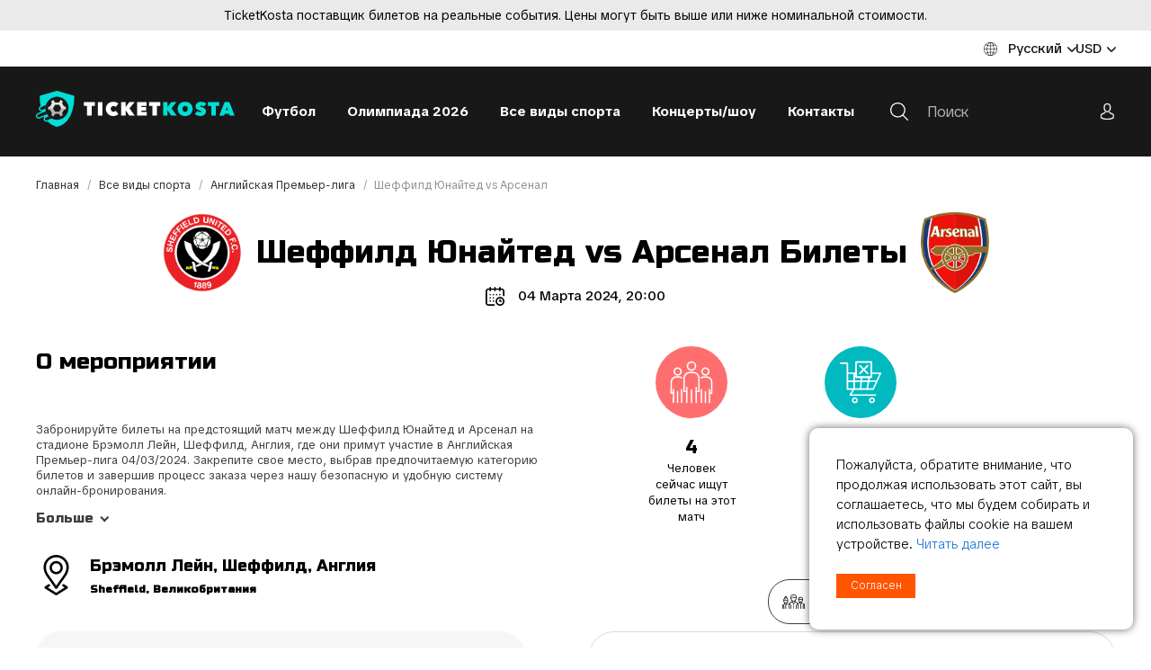

--- FILE ---
content_type: text/html; charset=UTF-8
request_url: https://www.ticketkosta.com/ru/Anglijskaya-premer-liga/Sheffild-yunajted-vs-arsenal-675/
body_size: 46185
content:
<!doctype html>
<html>
<head>
  
  <title>Билеты на Шеффилд Юнайтед vs Арсенал Английская Премьер-лига 04/03/2024 | TicketKosta</title>

  <meta charset="UTF-8">
  <meta http-equiv="content-type" content="text/html; charset=UTF-8">
  <meta http-equiv="Content-Language" content="ru"/>

  <META name="KEYWORDS" content=""/>
  <META name="DESCRIPTION" content="Купить билеты Шеффилд Юнайтед vs Арсенал онлайн на Брэмолл Лейн, Шеффилд, Англия. Английская Премьер-лига - лучшие цены на все матчи на сайте TicketKosta.com."/>
  <META name="TITLE" content="Билеты на Шеффилд Юнайтед vs Арсенал Английская Премьер-лига 04/03/2024 | TicketKosta"/>

  <meta http-equiv="X-UA-Compatible" content="IE=edge,chrome=1">
  <meta name="format-detection" content="telephone=no">


  <!--FACEBOOK-->
  <meta property="og:image" content="https://www.ticketkosta.com/images/fb_og_image.jpg"/>
    <meta property="og:image:width" content="682">
  <meta property="og:image:height" content="562">
  <meta property="og:description" content="Купить билеты Шеффилд Юнайтед vs Арсенал онлайн на Брэмолл Лейн, Шеффилд, Англия. Английская Премьер-лига - лучшие цены на все матчи на сайте TicketKosta.com."/>
  <meta property="og:title" content="Билеты на Шеффилд Юнайтед vs Арсенал Английская Премьер-лига 04/03/2024 | TicketKosta"/>
  <meta property="og:type" content="article">
  <!--FACEBOOK-->

    <link rel="canonical" href="https://www.ticketkosta.com/ru/Anglijskaya-premer-liga/Sheffild-yunajted-vs-arsenal-675/"/>
    <link rel="alternate" hreflang="x-default" href="https://www.ticketkosta.com/en/Premier-league/Sheffield-united-vs-arsenal-673/"/>
<link rel="alternate" hreflang="ar" href="https://www.ticketkosta.com/ara/Premier-league/Sheffield-united-vs-arsenal-12011/"/>
<link rel="alternate" hreflang="de" href="https://www.ticketkosta.com/de/Englische-premier-league/Sheffield-united-vs-arsenal-6040/"/>
<link rel="alternate" hreflang="en" href="https://www.ticketkosta.com/en/Premier-league/Sheffield-united-vs-arsenal-673/"/>
<link rel="alternate" hreflang="es" href="https://www.ticketkosta.com/es/Premier-league-inglesa/Sheffield-united-vs-arsenal-1704/"/>
<link rel="alternate" hreflang="fr" href="https://www.ticketkosta.com/fr/Premier-league-d-angleterre/Sheffield-united-vs-arsenal-1705/"/>
<link rel="alternate" hreflang="it" href="https://www.ticketkosta.com/it/Premier-league-inglese/Sheffield-united-vs-arsenal-43590/"/>
<link rel="alternate" hreflang="nl" href="https://www.ticketkosta.com/nl/Engelse-eredivisie/Sheffield-united-vs-arsenal-12010/"/>
<link rel="alternate" hreflang="pl" href="https://www.ticketkosta.com/pl/Premier-league/Sheffield-united-vs-arsenal-32181/"/>
<link rel="alternate" hreflang="pt" href="https://www.ticketkosta.com/pt/Primeira-liga-inglesa/Sheffield-united-vs-arsenal-6041/"/>
<link rel="alternate" hreflang="ru" href="https://www.ticketkosta.com/ru/Anglijskaya-premer-liga/Sheffild-yunajted-vs-arsenal-675/"/>

  <link rel="apple-touch-icon" sizes="180x180" href="/apple-touch-icon.png">
  <link rel="icon" type="image/png" sizes="32x32" href="/favicon-32x32.png">
  <link rel="icon" type="image/png" sizes="16x16" href="/favicon-16x16.png">
  <link rel="manifest" href="/site.webmanifest">
  <link href="/fontawesome/fontawesome.min.css?v=1769002775" rel="stylesheet" type="text/css">
  <link href="/build/css/style.min.css?v=1769002775" rel="stylesheet" type="text/css">
  <link rel="stylesheet" href="/css/ui-class.css?v=1769002775" type="text/css">

  <!-- Library -->
  <script src="//cdnjs.cloudflare.com/ajax/libs/jquery/3.1.0/jquery.min.js"
          integrity="sha256-cCueBR6CsyA4/9szpPfrX3s49M9vUU5BgtiJj06wt/s=" crossorigin="anonymous"></script>
  <script src="/jqueryLibs/validate/jquery.validate.min.js"></script>
  <!-- / Library -->

  <!-- SELECT 2 -->
  <script src="https://cdnjs.cloudflare.com/ajax/libs/select2/4.0.6-rc.0/js/select2.min.js"></script>
  <!-- SELECT 2 -->

  <script src="/jqueryLibs/npy-scorecount.js"></script>
  <!-- UI -->
  <script src="//code.jquery.com/ui/1.12.0/jquery-ui.min.js"
          integrity="sha256-eGE6blurk5sHj+rmkfsGYeKyZx3M4bG+ZlFyA7Kns7E=" crossorigin="anonymous"></script>
  <link rel="stylesheet" href="//code.jquery.com/ui/1.12.1/themes/base/jquery-ui.css">
  <!-- UI -->

    <meta name="viewport" content="width=device-width, initial-scale=1">


  <script type="text/javascript">


  $.fn.select2.defaults.set('language', 'it');

  function promoItemElementsVisible(act) {
    if (act == "1") {

      if (!$(".js-not-profitable-element").hasClass("product__price-old")) {
        $(".js-not-profitable-element").hide().addClass("product__price-old"); /*without hide()*/
      }
      if (!$(".js-profitable-element").is(":visible")) {
        $(".js-profitable-element").show();
      }
    } else {
      $(".js-not-profitable-element").show().removeClass("product__price-old");
      $(".js-profitable-element").hide();
    }
  }

  function promoDeliveryElementsVisible(act) {
    if (act == "1") {

      if (!$(".js-delivery-not-profitable-element").hasClass("product__price-old")) {
        $(".js-delivery-not-profitable-element").addClass("product__price-old");
      }
      if (!$(".js-delivery-profitable-element").is(":visible")) {
        $(".js-delivery-profitable-element").show();
      }
    } else {
      $(".js-delivery-not-profitable-element").removeClass("product__price-old");
      $(".js-delivery-profitable-element").hide();
    }
  }

  /*Add to cart*/
  function cart(item_hash) {
    var cnt = 1;
    if ($("#cnt").val() > 0) cnt = $("#cnt").val();
    $.ajax({
      type: "POST",
      //url: "/modules/catalog/cart/cart_na_handle.php"+"/?phash="+item_hash+"&lid=2"+"&lcode=ru"+"&cnt="+cnt,
      url: "/modules/catalog/cart/ajax_cart_handle.php" + "/?phash=" + item_hash + "&lid=2" + "&lcode=ru" + "&cnt=" + cnt,
      data: $("#item_form").serialize(),
      success: function (msg) {
        var cartData = msg.split("#");
        // if ($(".cart-cnt-hideable-js").hasClass("hidden")) $(".cart-cnt-hideable-js").toggleClass("hidden");
        $(".cart_variant_count-js").html(cartData[0]); /*variants count*/
        $(".cart_pay_summ-js").html(cartData[1]); /*variants summ*/
        if (!$(".js-mobile-cart-container").hasClass("active")) {
          $(".js-mobile-cart-container").addClass("active");
        }
        window.location = $(".cart-cnt-hideable-js").attr('href');
        //$(".cart_summ_subtotal-js").html(cartData[1]); /**/
      }
    });


    //var priceData=$("#cost").html().split(".");


  }

  /*Add to cart*/

  /* Add to cart 2*/
  function cart_2(item_hash, complection = '') {
    var cnt = 1;

    complection = (complection != '') ? complection : $(`[name=complection]:checked`, `#item_form`).val();
    let quantity = parseInt($(`[data-quantity-complection=${complection}]`, `#item_form`).val());

    if (quantity > 0) cnt = quantity;
    $.ajax({
      type: "POST",
      url: "/modules/catalog/cart/ajax_cart_handle.php" + "/?phash=" + item_hash + "&lid=2" + "&lcode=ru" + "&cnt=" + cnt,
      data: $("#item_form").serialize(),
      success: function (msg) {
        var cartData = msg.split("#");
        $(".cart_variant_count-js").html(cartData[0]); /*variants count*/
        $(".cart_pay_summ-js").html(cartData[1]); /*variants summ*/
        if (!$(".js-mobile-cart-container").hasClass("active")) {
          $(".js-mobile-cart-container").addClass("active");
        }
        window.location = '/ru/Korzina';
      }
    });
  }

  /* Add to cart 2*/

  /*Check promocode aviable info*/
  function checkPromoInfoByCart(info) {

        if (info["p_exist"] === true) {
      
      if (info["p_error"] === true) {
        $("#cart_promo_show_block").hide();
        $(".js-promocode-error-alert").html(info["p_error_msg"]).show();
        promoItemElementsVisible("0");
        promoDeliveryElementsVisible("0");

      } else {

        if (!$("#cart_promo_show_block").is(":visible")) {
          $("#cart_promo_show_block").show();
        }
        if ($(".js-promocode-error-alert").is(":visible")) {
          $(".js-promocode-error-alert").hide();
        }
        promoItemElementsVisible("1");
        promoDeliveryElementsVisible("1");

      }

      if (info["pd_descr"] !== "") {
        if (!$(".js-promocode-description-alert").is(":visible")) {
          $(".js-promocode-description-alert").html(info["pd_descr"]).show();
        }
      } else if (info["pd_descr"] === "") {
        if ($(".js-promocode-description-alert").is(":visible")) {
          $(".js-promocode-description-alert").hide();
        }
      }

    } else {
          }
    

  }

  /*Check promocode aviable info*/

  /*stepUserInfoCheck*/
  function stepUserInfoCheck(action) {
    if (action == "0") {
      $(".js-step-user-info input, .js-step-user-info select ").attr("disabled", true);
    } else if (action == "1") {
      if ($(".js-step-user-info").hasClass("disabled")) {
        $(".js-step-user-info input, .js-step-user-info select ").removeAttr("disabled");
        $(".js-step-user-info").removeClass("disabled");
      }
    }
  }

  /*stepUserPayCheck*/
  function stepUserPayCheck() {


    var $notDone = false,
            $err = 0,
            delivery_cnt = ($(".delivery-select-js").filter(":checked").length);

    if (delivery_cnt < 1) {
      $notDone = true;
      $err = 1;
    }

    $(".js-required[required], .js-cart_privacy_confirm, .js-cart_terms_confirm, .js-default-required, .js-jur-block [required]").each(function () {

      if ($(this).is("textarea")) {
      }

      if ($(this).is("select")) {
        if ($(this).val() == "" || $(this).val() == null) {
          $notDone = true;
          $err = 1;
                  }
      }

      if ($(this).is("input")) {
        switch ($(this).attr("type").toLowerCase()) {

          case "checkbox" :
            if (!$(this).is(":checked")) {
              $notDone = true;
              $err = 1;
               }
            break;

          default :
            if ($(this).val() == "") {
              $notDone = true;
              $err = 1;
               }
            break;
        }
      }
    });


        
    if ($notDone) {
            closeCartStep('3', () => {
        $("#payment_type_container").html('');
        $('[data-cart-step="2"] [data-hide-on-opened]').show();
      });
          } else {
            if ($('[data-cart-step="3"]').is(':visible')) {
        $.ajax({
          type: "POST",
          url: "/modules/catalog/cart/ajax_get_payment_list.php?lid=2",
          data: {country: $('#profile_country_hash').val(), payment: $('.payment-select-js:checked').val()},
          dataType: 'JSON',
          success: function (response) {
            $("#payment_type_container").html(response.html);
            $(".js-step-pay-info input").removeAttr("disabled");
          }
        });
      }
          }

    return !$notDone;
  }


  $(document).ready(function () {



        $(".add-to-cart-more").click(function (e) {
      e.preventDefault();
      $("#spisok_frame").hide();
      $("body").css("overflow", "visible");
    });
    $(".order_close_btn").click(function (e) {
      e.preventDefault();
      $("#spisok_frame").hide();
      $("body").removeClass("overflow-hidden");
    });
    

        $('body').on('click', '.js-toggle-cart', function (e) {
      e.preventDefault();
      e.stopPropagation();
      // вот тут нужно открыть окно корзины (запросив контент через ajax)
      cartSidebar.load('/modules/sidebar_cart/get_content.php');
    });
    

    /*Close Cart Info*/
    $(document).on("click", "body", function (event) {
      if ($(event.target).closest('#js-toggle-cart').length === 0
              && $(event.target).closest('#js-cart-popup').length === 0) {
        if ($("#js-cart-popup").is(":visible")) {
          $('#js-cart-popup').hide();
        }
      }
    });

    stepUserInfoCheck("0");

  });


  
  /*Del Item From Cart*/
  $(document).on("click", ".del-cart-item-js", function (e) {
    e.preventDefault();
    var it_id = $(this).data("id");
    var it_name = $(this).data("name");
    //var it_del_href='/ru/Turniry/?del_cart_poz='+it_id;
    //$("#itemDelLink").attr("href",it_del_href);
    $("#itemDelLink").attr("data-id", it_id);
    $("#itemDelName").html(it_name);
  })

  $(document).on("click", "#itemDelLink", function (e) {
    e.preventDefault();
    var it_id = $(this).data("id");
    $.ajax({
      type: "POST",
      url: "/modules/catalog/cart/ajax_cart_delete.php" + "?lid=2" + "&del_cart_poz=" + it_id,
      success: function (msg) {
        window.location.href = window.location.href;
      }
    });
  });
  /*Del Item From Cart*/

  /*Del All From Cart*/
  $(document).on("click", "#itemsDelAllLink", function (e) {
    e.preventDefault();
    $.ajax({
      type: "POST",
      url: "/modules/catalog/cart/ajax_cart_delete.php" + "?lid=2" + "&cart=del",
      success: function (msg) {
        window.location.href = window.location.href;
      }
    });
  });
  /*Del All From Cart*/

  /*Aviability Msg*/
  function checkAviableItems(cnt, aviable, target) {
    if (cnt > aviable) {
      $(target).show();
    } else {
      $(target).hide();
    }
  }

  $(document).ready(function () {
    $(".item-count-box-js").each(function () {
      var cntval = $(this).val();
      var warehouse_aviable = $(this).data("warehouse-aviable");
      var hint_target = $(this).data("hint-target");
      checkAviableItems(cntval, warehouse_aviable, hint_target);
    });


  });
  /*Aviability Msg*/

  /*Recount Cart By Item*/
  function recountItem(element) {
    var delivery_prices;
    var id = $(element).data("id");
    var k = $(element).data("k");
    var complect = $(element).data("complect");
    var offer = $(element).data("offer");
    var variant = $(element).data("variant");

    var cntval = $(element).val();
    console.log(cntval);

    var warehouse_aviable = $(element).data("warehouse-aviable");
    var hint_target = $(element).data("hint-target");
    checkAviableItems(cntval, warehouse_aviable, hint_target);

    var selected_delivery = $(".delivery-select-js").filter(':checked').val();

    $.ajax({
      type: "POST",
      dataType: "JSON",
      url: "/modules/catalog/cart/ajax_cart_recount.php",
      data: "id=" + id + "&offer=" + offer + "&k=" + k + "&complect=" + complect + "&variant=" + variant + "&val=" + cntval + "&lid=2" + "&lcode=ru" + "&selected_delivery=" + selected_delivery,
      success: function (json) {
        //var tmp = msg.split(" ");

        var
                $promo_view_flag
                , $discount_per_unit = json["discount"]
                , $sum_per_unit = json["sum_per_unit"]
                , $sum_per_cell = json["summ_cell"]

                , $promo_discount_per_unit = json["promo_discount"]
                , $promo_sum_per_unit = json["promo_sum_per_unit"]
                , $promo_sum_per_cell = json["promo_summ_cell"]
        ;

        $(".js-delivery-info-price").html(json["delivery_price_minimal"]);

        /*Pay info*/

        $(".cart_summ_without_tax-js").html(parseFloat(json["cart_summ_without_tax"]).toFixed(2)); 
        $(".cart_summ_average-js").html(json["final_cart_average"]); 
        if (json["final_cart_average_profit"] == true) {
          $(".cart_summ_average_minus-js").show();
        } else {
          $(".cart_summ_average_minus-js").hide();
        }

        $(".cart_summ_subtotal-js").html(json["final_cart_subtotal"]); 
        $(".cart_delivery_summ-js").html(json["show_cart_delivery_summ"]); 
        //$(".cart_all_summ-js").html(json["cart_all_summ"]); 
        $(".cart_pay_summ-js").text(json["pay_summa"]); 
        $(".cart_pay_summ_cur-js").text(json["pay_summa_cur"]); 
        $(".js-cart-service-fee-val").text(json["view_fee"]);

        $(".js-tickets-count").text(json["tickets_count"]);
        console.log(json["tickets_count_summary"])
        $("[data-tickets-count-in-summary]").html(json["tickets_count_summary"]);

        $(".js-tickets-discount").html(parseFloat(100 * (parseFloat(json['cart_summ_average']) / parseFloat(json['cart_summ_without_tax']))).toFixed(2) + '%');
        /*Pay info*/


        /*Delivery new prices*/
        delivery_prices = json["delivery_prices"];
        $.each(delivery_prices, function (key, value) {
          $(".delivery_summ-js[data-delivery='" + key + "']").html(value)
        });
        /*Delivery new prices*/

        checkPromoInfoByCart(json);

                if (json["p_exist"] === true) {

          if (json["p_error"] === true) {

            $promo_view_flag = false;

          } else {

            if (json["p_profitable"] === "1") {
              $promo_view_flag = true;
            } else {
              $promo_view_flag = false;
            }

          }

        } else {

          $promo_view_flag = false;

        }

        $("#discount_id" + k + "_" + variant).html($discount_per_unit)
                .parent().show().removeClass("product__price-old");         $("#unit_price_id" + k + "_" + variant).html($sum_per_unit)
                .parent().show().removeClass("product__price-old");         $("#sum_id" + k + "_" + variant).html($sum_per_cell)
                .parent().show().removeClass("product__price-old"); 
        $("#discount_promo_id" + k + "_" + variant).html($promo_discount_per_unit)
                .parent().hide();         $("#unit_promo_price_id" + k + "_" + variant).html($promo_sum_per_unit)
                .parent().hide();         $("#sum_promo_id" + k + "_" + variant).html($promo_sum_per_cell)
                .parent().hide(); 
                if (json['cart_total_after_atlaide_currency'] !== undefined) {
          $('.cart_before_atlaide-js').html(json['cart_total_before_atlaide_currency']);
          $('.cart_atlaide_summ-js').html(json['cart_atlaide_currency']);
        }
        
      }
    });

  }

  $(document).ready(function () {
    $(".js-delivery-api-address-selectable").select2();
  })

  /*Recount Cart By Delivery*/
  var $tmp_delivery;

  $(document).on("click", ".delivery-select-js", function (event) {
    var selected_delivery = $(".delivery-select-js").filter(':checked').val();

    var type = $(".delivery-select-js").filter(':checked').data("type");

    if (selected_delivery != $tmp_delivery) {


      // $(".js-postcode-input").val("");
//            $(".js-delivery-api-address-selectable").select2("val", "");

      $(".js-delivery-api-address-selectable").select2().empty();
//            $(".js-delivery-api-address-selectable").select2("data",null);
//            $(".js-delivery-api-address-selectable option").remove ();
//
      $tmp_delivery = selected_delivery;
      $.ajax({
        type: "POST",
        dataType: "JSON",
        url: "/modules/catalog/cart/ajax_cart_delivery_recount.php",
        data: "lid=2" + "&lcode=ru" + "&selected_delivery=" + selected_delivery,
        success: function (json) {

          $(".js-delivery-info-price").html(json["delivery_price_minimal"]);

          /*Pay info*/

          
          /*Pay info*/

          checkPromoInfoByCart(json);


          /*Show Delivery Price Info*/
          $("#cart_delivery_show_block").show();

          /*Clear required fields*/
          $(".js-required").removeAttr("required");

          
          
          $("#delivery_info_block").show();

          stepUserInfoCheck("1");

          $(".js-from_delivery_api_address").hide();
          $(".js-profile-address-list").hide(); 
          $(".js-from_profile_city").hide();
          $(".js-from_profile_address").hide();

          if (type == "0") {

            
            $("#from_profile_address").show();
            $(".js-profile-address-list").show();
            $("#from_profile_address .js-required").attr("required", true);
            $("#from_profile_address .js-from_delivery_api_address .js-required").removeAttr("required");

            $(".js-from_profile_city").show();
            $(".js-from_profile_address").show();
            $("#from_delivery_address").hide();

            stepUserPayCheck();
                      } else if (type == "1") {

            
            $("#from_delivery_address").show();
            $("#from_delivery_address .js-required").attr("required", true);
            $("#from_profile_address").hide();

            /**/
            $(".js-delivery-address-selectable").select2({
              ajax: {
                type: "POST",
                url: "/modules/catalog/cart/ajax_cart_delivery_address_select.php",
                dataType: 'json',
                delay: 250,
                data: function (term) {
                  return {
                    term: term.term
                    , lid: '2'
                    , lcode: 'ru'
                    , selected_delivery: selected_delivery
                  };
                },
                processResults: function (data) {
                  return {
                    results: data
                  };
                },
                cache: true

              },
              //minimumInputLength: 3

            });
            /**/

            stepUserPayCheck();
            
          } else if (type == "2") {
            
            $("#from_profile_address").show();
            $(".js-from_delivery_api_address").show();
            $("#from_profile_address .js-required").attr("required", true);
            $("#from_delivery_address").hide();

            /**/

            $(".js-from_profile_city").hide();
            $(".js-from_profile_city .js-required").removeAttr("required");
            $(".js-from_profile_address").hide();
            $(".js-from_profile_address .js-required").removeAttr("required");

            /**/

            stepUserPayCheck();

          }

        }
      });
    }

  });

  /*POSTCODE CHANGES*/
  $(document).on("keyup", ".js-postcode-input", function () {
    var $selected_postcode = $(this).val();
    var $selected_delivery_label = $(".delivery-select-js").filter(':checked').data("label");
    var $selected_delivery_type = $(".delivery-select-js").filter(':checked').data("type");

//        console.log("changed zip " + $(this).val())
    $(".js-delivery-api-address-selectable").select2().empty();

    if ($selected_postcode.length >= 5 && $selected_delivery_type == "2") {
//            console.log("can send ajax")
//            $(".js-delivery-api-address-selectable").html("");


      $.ajax({
        type: "POST",
        dataType: "JSON",
        delay: 100,
        url: "/modules/catalog/cart/ajax_fr_api_delivery.php",
        data: {

          zip: $selected_postcode
          , delivery_label: $selected_delivery_label

        },
        success: function (addesses_api) {


//                    $(".js-delivery-api-address-selectable").select2().empty();
//                    $(".js-delivery-api-address-selectable").select2("data",null);
//                    $(".js-delivery-api-address-selectable option").remove ();


          $(".js-delivery-api-address-selectable").select2({
            data: addesses_api

//                        ,allowClear : true
//                        data: function() { return {results: json}; }
          });
//                    $(".js-delivery-api-address-selectable").select2("destroy"); 

          stepUserPayCheck();

        }
      });


      /*$(".js-delivery-api-address-selectable").select2({
          ajax: {
              type: "POST",
              url: "/modules/catalog/cart/ajax_fr_api_delivery.php",
              dataType: 'json',
              delay: 100,
              data: function (term) {
                  return {
                      zip: $selected_postcode
                      ,delivery_label :  $selected_delivery_label
                  };
              },

              processResults: function (data) {
                  return {
                      results: data
                  };
              },
              cache: true

          },


      });*/
    }
  })
  /*POSTCODE CHANGES*/


  /*change count btns*/

  $(document).on("change", ".js-change-quantity-complection", function () {

    recountItem($(this));

  })

  $(document).on("change", ".in-cart-count-btn-js", function (event) {

    event.preventDefault();

    var action = $(this).data("action");
    var target = $(this).data("target");
    var val = parseInt($(target).val());

    if (action == "dec") {
      if (val-- > 1) {
        $(target).val(parseInt(val))
        recountItem(target);
      }
    } else if (action == "inc") {
      val++;
      $(target).val(parseInt(val))
      recountItem(target);
    }

  });


  /*promocode changes*/
  var $tmp_promocode = '';

  $(document).on("click", ".js-promocode-submit", function (event) {
    var $selected_promocode = $(".js-promocode-value").val();
    var $selected_promocode_length = $selected_promocode.length;
    if ($selected_promocode_length < 3) {

    }

    if ($selected_promocode !== $tmp_promocode && $selected_promocode_length >= 3) {

      var selected_delivery = $(".delivery-select-js").filter(':checked').val();

                  //$tmp_promocode=$selected_promocode;
      $.ajax({
        type: "POST",
        dataType: "JSON",
        url: "/modules/catalog/cart/ajax_cart_promocode.php",
        data: "lid=2" + "&lcode=ru" + "&selected_promocode=" + $selected_promocode + "&selected_delivery=" + selected_delivery + "&action=apply",
        success: function (promo_json) {
          
          
          $tmp_promocode = "";
          if (promo_json["p_error"] === "1") {
            //$tmp_promocode="";

            if (promo_json["descr"] !== "") {
              $(".js-promocode-description-alert").html(promo_json["descr"]).show();
            } else if (promo_json["descr"] === "") {
              $(".js-promocode-description-alert").hide().html("");
            }

            $(".js-promocode-error-alert").html(promo_json["p_error_msg"]).show();

          } else if (promo_json["p_error"] === "0") {

            $(".js-promocode-error-alert").hide().html("");
            location.href = "/ru/Turniry";

          }

        }
      });

    }

  });

  $(document).on("click", ".js-promocode-reset", function (event) {
    $.ajax({
      type: "POST",
      dataType: "JSON",
      url: "/modules/catalog/cart/ajax_cart_promocode.php",
      data: "lid=2" + "&lcode=ru" + "&action=reset",
      success: function (promo_json) {

        if (promo_json["reset"] === "1") {
          $(".js-promocode-value").val("");
          $(".js-promocode-description-alert").hide().html("");
          $(".js-promocode-error-alert").hide().html("");
          location.href = "/ru/Turniry";
        }

      }
    });

  })
  /*promocode changes*/


  /*change count input*/
  $(document).on("keyup", ".item-count-box-js", function () {
    if (this.value.match(/[^0-9]/g)) {
      this.value = this.value.replace(/[^0-9]/g, '');
    }
    recountItem(this);
  });
  /*change count input*/

    $(document).on('keyup', '#jur_name', function () {
    if ($(this).val() !== '') {
      $('#jur_pers').val(1);
    } else {
      $('#jur_pers').val(0);
    }
    jsCartCheckJur($('.js-check-jur'));
  });
  
  /*Show/Hide Jur Data*/
  function jsCartCheckJur(element) {
    var $this = element,
            $jurBlock = $('.js-jur-block');

        if ($this.val() === '1') {
      $jurBlock.slideDown();
      $jurBlock.find("input.js-jur-required, select.js-jur-required").attr("required", true);
    } else {
      $jurBlock.slideUp();
      $jurBlock.find("input, select").removeAttr("required");
    }
      }

  $(document).ready(function () {
    $('.js-check-jur').on('click', function () {
      jsCartCheckJur($(this));
    });

        jsCartCheckJur($(".js-check-jur"));
    
      });
  /*Show/Hide Jur Data*/


  $(document).on("change", "#profile_my_address", function () {
    var profile_address_data = $("#profile_my_address option").filter(':selected').data();
        if (!jQuery.isEmptyObject(profile_address_data)) {
      $(".js-profile_address_receiver").val(profile_address_data["receiver"].toString());
      $("#profile_country_hash").val(profile_address_data["country"].toString());
      $("#profile_city").val(profile_address_data["city"].toString());
      $("#profile_del_addr").val(profile_address_data["address"].toString());
      $("#profile_postcode").val(profile_address_data["postcode"].toString());
    }
  })

  /*Form Check*/
  function checkOrderSubmit(scrollToTop = true) {
    var submit_ok = true;
    var delivery_cnt = ($(".delivery-select-js").filter(":checked").length);
    var privacy_cnt = $("#cart_privacy_confirm").prop("checked");
    var terms_cond_cnt = $("#cart_terms_confirm").prop("checked");
    var payment_cnt = ($(".payment-select-js").filter(":checked").length);

    var time_not_available_cnt = ($(".js-time-not-available").length);

    $("#delivery_alert").hide();
    $("#privacy_alert").hide();
    $("#terms_alert").hide();
    $("#time_cnt_alert").hide();
    $("#payment_alert").hide();
    $("#contact_form_alert").hide();

    var orderf_form = $("#cart_order_form")
    let form_valid = orderf_form[0].checkValidity()

    if (!form_valid) {
      submit_ok = false;
      $("#contact_form_alert").show();
      $("html, body").animate({scrollTop: $("#contact_form_alert").offset().top - 40}, "slow");
    } else if (delivery_cnt < 1) {
      submit_ok = false;
      $("#delivery_alert").show();
      $("html, body").animate({scrollTop: $("#delivery_alert").offset().top - 40}, "slow");
    } else if (!terms_cond_cnt) {
      submit_ok = false;
      $("#terms_alert").show();
      $("html, body").animate({scrollTop: $("#terms_alert").offset().top - 40}, "slow");
    } else if (!privacy_cnt) {
      submit_ok = false;
      $("#privacy_alert").show();
      $("html, body").animate({scrollTop: $("#privacy_alert").offset().top - 40}, "slow");
    } else if (time_not_available_cnt > 0) {
      submit_ok = false;
      $("#time_cnt_alert").show();
      $("html, body").animate({scrollTop: $("#time_cnt_alert").offset().top - 40}, "slow");
    } else if (payment_cnt < 1) {
      submit_ok = false;
      $("#payment_alert").show();
      if (scrollToTop)
        $("html, body").animate({scrollTop: $("#payment_alert").offset().top - 40}, "slow");
    } else if (submit_ok) {

    }
    return submit_ok;

  }

  $(document).on("change", "#cart_order_form", function (event) {
    stepUserPayCheck();
        saveCartFormData();
          });

    function saveCartFormData() {
    $.ajax({
      url: '/modules/catalog/cart/save_cart_data.php?lid=2',
      type: 'POST',
      dataType: 'JSON',
      data: $('#cart_order_form').serialize()
    })
  }
  

  $(document).on("click", ".payment-select-js", function (e) {
    var orderf_form = $("#cart_order_form");

//            var isValidd = $(e.target).parents('form').isValid();
//            console.log(isValidd)


    if (!checkOrderSubmit()) {       //e.preventDefault(); //prevent the default action
          } else {
                  if ($(this).data('is-european-banks')) {
        // console.log('da');
      } else {
              }
          }
  });


  // function submit_order_form() {
  //   $("#cart_order_form").submit();
  // }

  /*Form Check*/

  function item_bottom_popup_actions($action) {

    $.ajax({
      type: 'POST',
      url: '/modules/catalog/ajax/ajax_item_buyed_popup.php?lid=2&item=0',
      data: {
        action: $action
      },
      dataType: "JSON",
      success: function (result) {

        if ($action == 'get_items_check_popup') {

          if (result['show_popup'] == true) {
            $('.js-item-buyed-preview').html(result['item_info_html']);
            $('.js-item-buyed-popup').removeClass('hidden');
          }
        }


      }
    });

  }

  // $(function () {
  //
  //   setTimeout(function () {
  //     setInterval(function () {
  //       item_bottom_popup_actions('get_items_check_popup');
  //     }, 1000 * 4); // at 4 sec
  //   }, 3000); // start after 3 sec
  //
  //   $('.js-close-item-buyed-popup').on('click', function (e) {
  //     e.preventDefault();
  //     $('.js-item-buyed-popup').addClass('hidden');
  //     item_bottom_popup_actions('set_next_time_to_get_popup');
  //   })
  //
  // })


</script>

  
  <script>

  $(document).on("click", ".js-add-to-wish", function (e) {
    e.preventDefault();

    var
            item = $(this).data("item")
            , action = $(this).attr("data-action")
            , additional = $(this).attr("data-additional");
    $.ajax({
      type: "POST",
      dataType: "JSON",
      url: "/modules/catalog/wishlist/ajax_wishlist_handle.php?lid=2",
      data: {
        "item": item
        , "action": action
        , "additional": additional
      },
      success: function (msg) {
        $(".wish_count-js").html(msg["cnt"]);

        
        switch (additional) {
          case "initem" :
            if (msg["deleted"] == true) {
              $(".js-add-to-wish").removeClass("btn--orange").addClass("btn--default").attr("data-action", "add");
              $(".js-wish-text-toggle").html("В список пожеланий")
            }

            if (msg["added"] == true) {
              $(".js-add-to-wish").removeClass("btn--default").addClass("btn--orange").attr("data-action", "del");
              $(".js-wish-text-toggle").html("Убрать из списка пожеланий")
            }
            break;


          case "inwish" :
            if (msg["deleted"] == true) {
              $(".js-add-to-wish[data-item='" + item + "']")
                      .removeClass("active")
                      .attr("data-action", "add")
                      .parents(".js-wish-item").remove();

              var $jsWishItemsCnt = $(".js-wish-item").length;
              if ($jsWishItemsCnt < 1) {
                $("#empty_wish_msg").show();
              }
            }

            if (msg["added"] == true) {
              $(".js-add-to-wish[data-item='" + item + "']").addClass("active").attr("data-action", "del");
            }
            break;


          case "inlist" :
            if (msg["deleted"] == true) {
              $(".js-add-to-wish[data-item='" + item + "']").removeClass("active").attr("data-action", "add");
            }

            if (msg["added"] == true) {
              $(".js-add-to-wish[data-item='" + item + "']").addClass("active").attr("data-action", "del");
            }
            break;


          default :
            break;
        }

      },
      error: function (msg) {
        console.log("Wish error !");
      }
    });

  });

</script>
  <script>
    $(document).ready(function () {

        /*not use*/
        
        /*not use*/
        
        /*not use*/
        

        function drawRegionLink(target) {
            var lnk_data = $(target+" .js-sel_lang option:selected").attr('data-href');
            $(target+" .js-region_link").attr('href', lnk_data);
        }

        function drawCartRegionLink() {
            var lnk_data2 = $('#cart_region_select option:selected').attr('data-href');
            $("#incart_region_link").attr('href', lnk_data2);
        }



        function localization(target) {

            $.ajax({
                type: "POST",
                dataType: "JSON",
                url: "/localization/ajax_localization.php?lid=2&lcode=ru&seid=8",
                data:
                    $(target).serialize()
                ,
                success: function (data) {
                    // $("#region_langs").show;
                    $(target+" .js-sel_lang").html(data["langs"]);
                    $(target+" .js-sel_currency").html(data["currency"]);
                    //langChange();
                    drawRegionLink(target);

                }
            })
        }

        $(".js-show-region").on("click",function (e) {
            e.stopPropagation();
            var region_hash = ''; //$('#sel_region').val();
            var data_element=$(this).data("element");

            if (!$(this).next(".js-region-container").is(":visible")) {
                $(this).next(".js-region-container").toggle();
                $(this).addClass('opened');
                localization(data_element);

            } else {
                $(this).next(".js-region-container").toggle();
                $(this).removeClass('opened');
            }
//            regionChange();
//            langChange();
//            currencyChange();

        });


        $(document).on("change",".js-region_select",function () {
            var data_element=$(this).data("element");
            localization(data_element);
        });

        $(document).on("change", ".js-sel_lang", function () {
            var data_element=$(this).data("element");
            drawRegionLink(data_element);
        });

        $(document).on("change", "#cart_region_select", function () {
            // langChange();
            drawCartRegionLink();
        });
        drawCartRegionLink();

        $(".js-region_link").on("click", function (e) {
            e.preventDefault();

            var data_element=$(this).data("element");
            var lnk=$(this).attr("href");
            var cur=$(data_element+" .js-sel_currency").val();
            $.ajax({
                type: "POST",
                url: "/localization/ajax_set_currency.php",
                data: {
                    "cur": cur
                },
                success: function (data) {
                    // $("#region_langs").show;
                    location.href=lnk;
                }
            })
        })

        $(".js-currency_link").on("click",function (e) {
            e.preventDefault();
            var lnk=$(this).attr("href");
            var cur=$(this).data("cur-id");

            $.ajax({
                type: "POST",
                url: "/localization/ajax_set_currency.php",
                data: {
                    "cur": cur
                },
                success: function (data) {
                    location.href=lnk;
                }
            })

        })

        $(".js-region-container").on("click",function (e) {
            e.stopPropagation();
        })

        $("body").on("click", function() {
             $('.js-region-container').hide(100);
             $('.js-show-region').removeClass('opened');
        });

    });

</script>






<script>
    $(document).ready(function() {
        $(".js-cookie-window-close").click(function(e) {
            e.preventDefault();
            $.ajax ({
                type: "POST",
                url: "/inc/cookie/cookie.php",
                data: {CLOSED_COOKIE_WINDOW: 1},
                cache: false,
                success: function(data) {
                    $(".cookie-window-block").addClass("closed");
                    $('body').removeClass("cookie-enabled");
                }
            });
        });
    });
</script>  <meta name="verify-paysera" content="cb15af37923528b78cd2ae1c18d1a442">
  <link href="/modules/air-datepicker/dist/css/datepicker.min.css" rel="stylesheet" type="text/css">
  <script src="/modules/air-datepicker/dist/js/datepicker.min.js"></script>

  <script>

    const datepicker_localizations = {
      ru: {
        days: ['Воскресенье', 'Понедельник', 'Вторник', 'Среда', 'Четверг', 'Пятница', 'Суббота'],
        daysShort: ['Вос', 'Пон', 'Вто', 'Сре', 'Чет', 'Пят', 'Суб'],
        daysMin: ['Вс', 'Пн', 'Вт', 'Ср', 'Чт', 'Пт', 'Сб'],
        months: ['Январь', 'Февраль', 'Март', 'Апрель', 'Май', 'Июнь', 'Июль', 'Август', 'Сентябрь', 'Октябрь', 'Ноябрь', 'Декабрь'],
        monthsShort: ['Янв', 'Фев', 'Мар', 'Апр', 'Май', 'Июн', 'Июл', 'Авг', 'Сен', 'Окт', 'Ноя', 'Дек'],
        today: 'Сегодня',
        clear: 'Очистить',
        dateFormat: 'dd.mm.yyyy',
        timeFormat: 'hh:ii',
        firstDay: 1
      },
      en: {
        days: ['Sunday', 'Monday', 'Tuesday', 'Wednesday', 'Thursday', 'Friday', 'Saturday'],
        daysShort: ['Sun', 'Mon', 'Tue', 'Wed', 'Thu', 'Fri', 'Sat'],
        daysMin: ['Su', 'Mo', 'Tu', 'We', 'Th', 'Fr', 'Sa'],
        months: ['January', 'February', 'March', 'April', 'May', 'June', 'July', 'August', 'September', 'October', 'November', 'December'],
        monthsShort: ['Jan.', 'Feb.', 'Mar.', 'Apr.', 'May', 'June', 'July', 'Aug.', 'Sept.', 'Oct.', 'Nov.', 'Dec.'],
        today: 'Today',
        clear: 'Clear',
        dateFormat: 'dd.mm.yyyy',
        timeFormat: 'hh:ii',
        firstDay: 1
      }
    };

    const lang_code = "ru";
    const default_lang = "en";

    $.fn.datepicker.language['ru'] = lang_code in datepicker_localizations ? datepicker_localizations[lang_code] : datepicker_localizations[default_lang];

  </script>

  <script src="/jqueryLibs/remodal/dist/remodal.min.js"></script>

  <script src="/ModalManager.js?v=1.1769002775"></script>
  <script src="/modules/FormSubmit/FormSubmit.js?v=1.1769002775"></script>
  <script src="/modules/inputValidator.js?v=1.1769002775"></script>
  <link href="https://cdnjs.cloudflare.com/ajax/libs/toastr.js/latest/toastr.min.css" rel="stylesheet"/>
  <script src="https://cdnjs.cloudflare.com/ajax/libs/toastr.js/latest/toastr.min.js"></script>


  <script>
    (function (h, o, t, j, a, r) {
      h.hj = h.hj || function () {
        (h.hj.q = h.hj.q || []).push(arguments)
      };
      h._hjSettings = {hjid: 5212870, hjsv: 6};
      a = o.getElementsByTagName('head')[0];
      r = o.createElement('script');
      r.async = 1;
      r.src = t + h._hjSettings.hjid + j + h._hjSettings.hjsv;
      a.appendChild(r);
    })(window, document, 'https://static.hotjar.com/c/hotjar-', '.js?sv=');
  </script>

  <link href="/build/css/cart_new.min.css?v=1.1769002775" rel="stylesheet" type="text/css">
  <script>
    hj('event', 'start_sidebar');
  </script>

  <script src="/modules/Timer/TicketAvailabilityTimer.js?v=1.1769002775"></script>
  <script src="/modules/js/FieldAutosave/FieldAutosave.js?v=1.1769002775"></script>

  <script src="/modules/js/CustomSelect/v2/CustomSelect.js?v=1.11769002775"></script>

  <link rel="stylesheet" href="https://paymentpage.ecommpay.com/shared/merchant.css">
  <script src="https://paymentpage.ecommpay.com/shared/merchant.js" data-cfasync="false"></script>
  <script type="text/javascript">var EP_HOST = 'https://paymentpage.ecommpay.com';</script>
<!-- Google Tag Manager -->
<script>(function(w,d,s,l,i){w[l]=w[l]||[];w[l].push({'gtm.start':
new Date().getTime(),event:'gtm.js'});var f=d.getElementsByTagName(s)[0],
j=d.createElement(s),dl=l!='dataLayer'?'&l='+l:'';j.async=true;j.src=
'https://www.googletagmanager.com/gtm.js?id='+i+dl;f.parentNode.insertBefore(j,f);
})(window,document,'script','dataLayer','GTM-NSFBHS4');
</script>
<!-- End Google Tag Manager -->
<!-- Global site tag (gtag.js) - Google Ads: 669569167 --> <script async src="https://www.googletagmanager.com/gtag/js?id=AW-669569167"></script><script> window.dataLayer = window.dataLayer || []; function gtag(){dataLayer.push(arguments);} gtag('js', new Date()); gtag('config', 'AW-669569167'); </script>
<!-- Meta Pixel Code -->
<script>
!function(f,b,e,v,n,t,s)
{if(f.fbq)return;n=f.fbq=function(){n.callMethod?
n.callMethod.apply(n,arguments):n.queue.push(arguments)};
if(!f._fbq)f._fbq=n;n.push=n;n.loaded=!0;n.version='2.0';
n.queue=[];t=b.createElement(e);t.async=!0;
t.src=v;s=b.getElementsByTagName(e)[0];
s.parentNode.insertBefore(t,s)}(window, document,'script',
'https://connect.facebook.net/en_US/fbevents.js');
fbq('init', '1906202913070135');
fbq('track', 'PageView');
</script>
<noscript><img height="1" width="1" style="display:none"
src="https://www.facebook.com/tr?id=1906202913070135&ev=PageView&noscript=1"
/></noscript>
<!-- End Meta Pixel Code -->
<!-- TrustBox script -->
<script type="text/javascript" src="//widget.trustpilot.com/bootstrap/v5/tp.widget.bootstrap.min.js" async></script>
<!-- End TrustBox script --></head>

<body class="inside product-page cookie-enabled">
<!-- Google Tag Manager (noscript) -->
<noscript><iframe src="https://www.googletagmanager.com/ns.html?id=GTM-NSFBHS4"
height="0" width="0" style="display:none;visibility:hidden"></iframe></noscript>
<!-- End Google Tag Manager (noscript) --><div class="page">

  <div class="page__wrapper">

    <header class="header js-header">
  <div class="header__alert">
    TicketKosta поставщик билетов на реальные события. Цены могут быть выше или ниже номинальной стоимости.  </div>
  <div class="header__line">
    <div class="container">
      <div class="header__line-wrapper">
        <div class="header__trust">
          <!-- TrustBox widget - Micro Star -->
          <div class="trustpilot-widget" data-locale="ru-RU"
               data-template-id="5419b732fbfb950b10de65e5"
               data-businessunit-id="5e39a59c88894d00013b1314" data-style-height="24px" data-style-width="100%"
               data-theme="light">
            <a href="https://www.trustpilot.com/review/ticketkosta.com" target="_blank" rel="noopener">Trustpilot</a>
          </div>
          <!-- End TrustBox widget -->
        </div>

        <!-- CURRENCY -->

        <div class="header__line-actions">
          <div class="header__actions">
            <div class="lng">
              <a href="/ru" class="lng__link">
                <img src="/images/globe.svg" alt="">Русский</a>

                              <ul class="lng__list">
                                          <li>
                          <a href="/en/Premier-league/Sheffield-united-vs-arsenal-673/" class="lng">English</a>
                        </li>
                                              <li>
                          <a href="/es/Premier-league-inglesa/Sheffield-united-vs-arsenal-1704/" class="lng">Español</a>
                        </li>
                                              <li>
                          <a href="/fr/Premier-league-d-angleterre/Sheffield-united-vs-arsenal-1705/" class="lng">Français</a>
                        </li>
                                              <li>
                          <a href="/de/Englische-premier-league/Sheffield-united-vs-arsenal-6040/" class="lng">Deutsch</a>
                        </li>
                                              <li>
                          <a href="/pt/Primeira-liga-inglesa/Sheffield-united-vs-arsenal-6041/" class="lng">Portugues</a>
                        </li>
                                              <li>
                          <a href="/nl/Engelse-eredivisie/Sheffield-united-vs-arsenal-12010/" class="lng">Dutch</a>
                        </li>
                                              <li>
                          <a href="/ara/Premier-league/Sheffield-united-vs-arsenal-12011/" class="lng">Arabic</a>
                        </li>
                                              <li>
                          <a href="/pl/Premier-league/Sheffield-united-vs-arsenal-32181/" class="lng">Polski</a>
                        </li>
                                              <li>
                          <a href="/it/Premier-league-inglese/Sheffield-united-vs-arsenal-43590/" class="lng">Italiano</a>
                        </li>
                                      </ul>
                          </div>
            <!-- CURRENCY -->
            <div class="lng">

              <a href="/ru/Anglijskaya-premer-liga/Sheffild-yunajted-vs-arsenal-675/"
                 class="lng__link">USD</a>

                              <ul class="lng__list">
                                        <li>
                        <a href="/ru/Anglijskaya-premer-liga/Sheffild-yunajted-vs-arsenal-675/" data-cur-id="15"
                           class="lng js-currency_link">GBP</a>
                      </li>
                                            <li>
                        <a href="/ru/Anglijskaya-premer-liga/Sheffild-yunajted-vs-arsenal-675/" data-cur-id="4"
                           class="lng js-currency_link">EUR</a>
                      </li>
                                      </ul>
                          </div>
          </div>
        </div>
      </div>
    </div>
  </div>

  <div class="container">
    <div class="header__wrapper">
      <div class="header__block">
        <div class="logo">
          <a href="/ru">
                        <img src="/images/site_logo.svg" alt="TicketKosta"
                 style="height:40px">
          </a>
        </div>
      </div>

      <div class="header__nav">
        <ul class="nav">
                <li class="nav__item" title="">
        <a href="/ru/futbol" class="nav__link "
           data-toggle="submenu">
          Футбол        </a>

        <div class="nav__submenu-container">
          <div class="nav__submenu">
            <div class="nav__submenu-wrapper">

                                <div class="nav__submenu-block">
                    <div class="nav__submenu-title">
                      Топ турниры                    </div>
                    <div class="nav__submenu-list">
                          <a href="/ru/Kubok-afrikanskih-nacij/">Кубок африканских наций</a>
      <a href="/ru/Chempionat-ispanii/">Испанская Ла Лига </a>
      <a href="/ru/Chempionat-germanii/">Немецкая Бундеслига </a>
      <a href="/ru/Anglijskaya-premer-liga/">Английская Премьер-лига</a>
      <a href="/ru/Liga-chempionov-uefa/">Лига чемпионов УЕФА</a>
    <a href="/ru/Turniry?event_type=football" class="list__more">
    Все турниры  </a>
                      </div>
                  </div>
                                    <div class="nav__submenu-block">
                    <div class="nav__submenu-title">
                      Популярные клубы                    </div>
                    <div class="nav__submenu-list">
                            <a href="/ru/Kluby/Arsenal">Арсенал</a>
          <a href="/ru/Kluby/Atletiko-madrid">Атлетико Мадрид</a>
          <a href="/ru/Kluby/Bavariya-myunhen">Бавария Мюнхен</a>
          <a href="/ru/Kluby/Barselona">Барселона</a>
          <a href="/ru/Kluby/Liverpul">Ливерпуль</a>
          <a href="/ru/Kluby/Manchester-siti">Манчестер Сити</a>
          <a href="/ru/Kluby/Manchester-yunajted">Манчестер Юнайтед</a>
          <a href="/ru/Kluby/Pszh">ПСЖ</a>
          <a href="/ru/Kluby/Real-madrid">Реал Мадрид</a>
          <a href="/ru/Kluby/Tottenhem-hotspur">Тоттенхэм Хотспур</a>
          <a href="/ru/Kluby/Chelsi">Челси</a>
          <a href="/ru/Kluby/Yuventus">Ювентус</a>
      <a href="/ru/Kluby?event_type=football" class="list__more">
    Все футбольные клубы  </a>
                      </div>
                  </div>
                  
            </div>
          </div>
        </div>
      </li>
          <li class="nav__item   " title="">
      <a href="/ru/olimpijskie-igry-milan-corina-2026/" class="nav__link   " data-toggle="submenu">
        Олимпиада 2026      </a>
    </li>
        <li class="nav__item   " title="Турниры">
        <a href="/ru/Turniry" class="nav__link   " data-toggle="submenu">
          Все виды спорта        </a>

            <div class="nav__submenu-container">
      <div class="nav__submenu">
        <div class="nav__submenu-wrapper">
          <div class="nav__submenu-list">
                          <a href="/ru/boks">Бокс</a>
                          <a href="/ru/tennis">Теннис</a>
                          <a href="/ru/regbi">Регби</a>
                      </div>
        </div>
      </div>
    </div>
  
      </li>
        <li class="nav__item" title="">
      <a href="/ru/Koncerty-shou/" class="nav__link "
         data-toggle="submenu">
        Концерты/шоу      </a>

      <div class="nav__submenu-container">
        <div class="nav__submenu">
          <div class="nav__submenu-wrapper">

                            <div class="nav__submenu-block">
                  <div class="nav__submenu-title">
                    Популярные артисты                  </div>
                  <div class="nav__submenu-list">
                          <a href="/ru/Artists/Metallica">Metallica</a>
          <a href="/ru/Artists/Sting">Стинг</a>
      <a href="/ru/Artists" class="list__more">
    Все артисты  </a>
                    </div>
                </div>
                
          </div>
        </div>
      </div>
    </li>
          <li class="nav__item   " title="">
        <a href="/ru/Svyazatsya" class="nav__link   " data-toggle="submenu">
          Контакты        </a>

        
      </li>
            </ul>

        <form class="search__form js-search-form" action="/ru/Poisk-tovarov/"
      method="get">
  <div class="search__wrapper js-custom-autocomplete">
    <div class="input__wrapper">
      <input name="q" class="input js-search-input" type="text"
             placeholder="Поиск"
             value=""
             autocomplete="off">
    </div>
    <div class="search__block [opened]" data-results-popup="">

      <div data-results-wrapper="" class="search__results">
              </div>

    </div>
  </div>
  <button class="search__btn" type="submit">
    <img class="white" src="/images/search.svg" alt="Поиск">
    <img class="black" src="/images/search_b.svg" alt="Поиск">
  </button>
  <a href="#" class="search__close js-close-search">
    <img src="/images/times.svg" alt="">
  </a>

  <script>
    $('.js-search-input').on('click', function () {
      $('.js-search-form').addClass('active');
      $('.nav').addClass('minimized');
      $('.search__mask').addClass('active');
      $('body').addClass('search-fixed');
    });

    $('.js-close-search').on('click', function (e) {
      e.preventDefault();
      $('.js-search-form').removeClass('active');
      $('[data-results-popup]').removeClass('opened');
      $('.nav').removeClass('minimized');
      $('.search__mask').removeClass('active');
      $('body').removeClass('search-fixed');
    });

    $(document).mouseup(function (e) {
      var container = $(".js-search-form");

      // if the target of the click isn't the container nor a descendant of the container
      if (!container.is(e.target) && container.has(e.target).length === 0) {
        $('.js-search-form').removeClass('active');
        $('.nav').removeClass('minimized');
        $('[data-results-popup]').removeClass('opened');
        $('.search__mask').removeClass('active');
        $('body').removeClass('search-fixed');
      }
    });
  </script>
</form>      </div>

      <div class="header__block">
        <div class="header__actions">
          <div class="header__action">

                          <a href="/ru/Login" class="header__action-item">
                <img src="/images/user_w.svg" alt="">
              </a>
            
          </div>
                    <div class="header__action js-mobile-cart-container desktop-hidden">

            
              <a href="#"
                 class="header__action-item js-toggle-cart hidden">
                <img src="/images/cart_w.svg" alt="">
                <span class="event cart_variant_count-js">0</span>
              </a>

            
          </div>
        </div>
      </div>
    </div>
  </div>
</header>


<script>

  let lastScrollTop = 0;

  $(window).on('scroll', function () {
    var st = $(this).scrollTop();
    if (st > lastScrollTop && st > 300) {
      $('.js-header').addClass('fixed');
    } else {
      $('.js-header').removeClass('fixed');
    }
    lastScrollTop = st;
  });

    $(function () {

    $('.js-main-lang-change').on('click', function (e) {
      e.preventDefault();
      $.ajax({
        url: '/ajax_change_language_to_main.php',
        type: 'POST',
        dataType: 'JSON',
        success: (r) => {
          if (!r.error) {
            window.location.href = r.href;
          }
        }
      });
    });

  })
  
</script><div class="mobile__header-text desktop-hidden">
  <div class="mobile__text">
    TicketKosta поставщик билетов на реальные события. Цены могут быть выше или ниже номинальной стоимости.  </div>
</div>
<div class="header__trust desktop-hidden">
  <!-- TrustBox widget - Micro Star -->
  <div class="trustpilot-widget" data-locale="ru-RU"
       data-template-id="5419b732fbfb950b10de65e5" data-businessunit-id="5e39a59c88894d00013b1314"
       data-style-height="24px" data-style-width="100%" data-theme="light">
    <a href="https://www.trustpilot.com/review/ticketkosta.com" target="_blank"
       rel="noopener">Trustpilot</a>
  </div>
  <!-- End TrustBox widget -->
</div>
<div class="mobile__header">
  <div class="mobile__header-block">
    <div class="menu__btn-wrapper">
      <a class="menu__btn js-toggle-menu" href="#">
        <i></i>
        <i></i>
        <i></i>
      </a>
    </div>
        <!-- CURRENCY -->
  </div>

  <div class="mobile__logo">
    <a href="/ru">
            <img class="img" src="/images/site_logo.svg"
                         alt="TicketKosta">
    </a>
  </div>

  <div class="mobile__header-block">

    <a href="/ru/Login" class="menu__user ">
      <img src="/images/user_white.svg" alt="Login">
    </a>

        <div class="mobile__cart-wrapper  ">
      <a class="header__action-item js-mobile-cart-container js-toggle-cart
      hidden"
         href="#">
        <img src="/images/cart_w.svg" alt="">
        <span class="event cart_variant_count-js">0</span>
      </a>
    </div>
  </div>

</div>

<div class="menu__search">
  <div class="menu__search">
    <form class="search__form js-search-form" action="/ru/Poisk-tovarov/"
      method="get">
  <div class="search__wrapper js-custom-autocomplete">
    <div class="input__wrapper">
      <button class="search__btn mobile" type="submit">
        <img src="/images/search_b.svg" alt="Поиск">
      </button>
      <input name="q" class="input input--ellipse" type="text"
             placeholder="Поиск"
             value=""
             autocomplete="off">
      <a href="#" class="search__close  js-close-mobile-search">
        <img src="/images/times.svg" alt="">
      </a>
    </div>
    <div class="search__block" data-results-popup>
      <div data-results-wrapper class="search__results"></div>
    </div>
  </div>
</form>  </div>
</div>

<div class="search__mask [active]"></div>

<div class="mobile__menu js-menu">
  <div class="mobile__menu-content">

    <div class="mobile__menu-wrapper">
        <div class="mobile__categories" id="mobile-menu-0">
              <a href="#" class="mobile__menu-link with-sub"
             data-open-link
             data-target="#mobile-menu-1610">Футбол</a>
        
                    <a href="#" class="mobile__menu-link with-sub"
             data-open-link
             data-target="#mobile-menu-486">Олимпиада 2026</a>
        
                    <a href="#" class="mobile__menu-link with-sub"
             data-open-link
             data-target="#mobile-menu-8">Все виды спорта</a>
        
                    <a href="#" class="mobile__menu-link with-sub"
             data-open-link
             data-target="#mobile-menu-157">Концерты/шоу</a>
        
                  <a href="/ru/Svyazatsya"
           class="mobile__menu-link">Контакты</a>
            </div>
    <div class="mobile__category" id="mobile-menu-1610">
    <a class="mobile__category-back js-category-back" data-target="#mobile-menu-0">
      Футбол    </a>
            <a href="#" class="mobile__menu-link with-sub"
           data-open-link
           data-target="#mobile-menu--1610-1">Турниры</a>
                  <a href="#" class="mobile__menu-link with-sub"
           data-open-link
           data-target="#mobile-menu--1610-2">Клубы</a>
            </div>
    <div class="mobile__category" id="mobile-menu--1610-1">
    <a class="mobile__category-back js-category-back" data-target="#mobile-menu-1610">
      Футбол - Турниры    </a>
            <a href="/ru/Anglijskaya-premer-liga/"
           class="mobile__menu-link">Английская Премьер-лига</a>
                  <a href="/ru/Chempionat-ispanii/"
           class="mobile__menu-link">Испанская Ла Лига </a>
                  <a href="/ru/Kubok-afrikanskih-nacij/"
           class="mobile__menu-link">Кубок африканских наций</a>
                  <a href="/ru/Liga-chempionov-uefa/"
           class="mobile__menu-link">Лига чемпионов УЕФА</a>
                  <a href="/ru/Chempionat-germanii/"
           class="mobile__menu-link">Немецкая Бундеслига </a>
                  <a href="/ru/Evropejskaya-kvalifikaciya/"
           class="mobile__menu-link">Европейская квалификация </a>
                  <a href="/ru/Kubok-arabskih-stran-2025/"
           class="mobile__menu-link">Кубок арабских наций</a>
                  <a href="/ru/Liga-evropy-uefa/"
           class="mobile__menu-link">Лига Европы</a>
                  <a href="/ru/Spanish-super-cup/"
           class="mobile__menu-link">Суперкубок Испании</a>
                  <a href="/ru/Tovaricsheskie-matchi/"
           class="mobile__menu-link">Товарищеские матчи</a>
                  <a href="/ru/French-league-1/"
           class="mobile__menu-link">Французская Лига 1</a>
                  <a href="/ru/Chempionat-italii-seriya-a/"
           class="mobile__menu-link">Чемпионат Италии (Серия A)</a>
                  <a href="/ru/chempionat-mira-po-futbolu-2026/"
           class="mobile__menu-link">Чемпионат мира по футболу 2026</a>
                  <a href="/ru/Turniry?event_type=football"
           class="mobile__menu-link">Все турниры</a>
            </div>
    <div class="mobile__category" id="mobile-menu--1610-2">
    <a class="mobile__category-back js-category-back" data-target="#mobile-menu-1610">
      Футбол - Клубы    </a>
            <a href="/ru/Kluby/Arsenal"
           class="mobile__menu-link">Арсенал</a>
                  <a href="/ru/Kluby/Atletiko-madrid"
           class="mobile__menu-link">Атлетико Мадрид</a>
                  <a href="/ru/Kluby/Bavariya-myunhen"
           class="mobile__menu-link">Бавария Мюнхен</a>
                  <a href="/ru/Kluby/Barselona"
           class="mobile__menu-link">Барселона</a>
                  <a href="/ru/Kluby/Liverpul"
           class="mobile__menu-link">Ливерпуль</a>
                  <a href="/ru/Kluby/Manchester-siti"
           class="mobile__menu-link">Манчестер Сити</a>
                  <a href="/ru/Kluby/Manchester-yunajted"
           class="mobile__menu-link">Манчестер Юнайтед</a>
                  <a href="/ru/Kluby/Pszh"
           class="mobile__menu-link">ПСЖ</a>
                  <a href="/ru/Kluby/Real-madrid"
           class="mobile__menu-link">Реал Мадрид</a>
                  <a href="/ru/Kluby/Tottenhem-hotspur"
           class="mobile__menu-link">Тоттенхэм Хотспур</a>
                  <a href="/ru/Kluby/Chelsi"
           class="mobile__menu-link">Челси</a>
                  <a href="/ru/Kluby/Yuventus"
           class="mobile__menu-link">Ювентус</a>
                  <a href="/ru/Kluby?event_type=football"
           class="mobile__menu-link">Все футбольные клубы</a>
            </div>
    <div class="mobile__category" id="mobile-menu-486">
    <a class="mobile__category-back js-category-back" data-target="#mobile-menu-0">
      Олимпиада 2026    </a>
            <a href="/ru/olimpijskie-igry-milan-corina-2026/Milan-2026-biatlon/"
           class="mobile__menu-link">Милан 2026 Биатлон</a>
                  <a href="/ru/olimpijskie-igry-milan-corina-2026/Milan-2026-hokkej/"
           class="mobile__menu-link">Милан 2026 Хоккей</a>
                  <a href="/ru/olimpijskie-igry-milan-corina-2026/Milan-2026-konkobezhnyj-sport/"
           class="mobile__menu-link">Милан 2026 Конькобежный спорт</a>
                  <a href="/ru/olimpijskie-igry-milan-corina-2026/Milan-2026-gornye-lyzhi/"
           class="mobile__menu-link">Милан 2026 Горные лыжи</a>
                  <a href="/ru/olimpijskie-igry-milan-corina-2026/Pryzhki-s-tramplina-v-milane-2026/"
           class="mobile__menu-link">Прыжки с трамплина в Милане 2026</a>
                  <a href="/ru/olimpijskie-igry-milan-corina-2026/Milan-2026-lyzhnyj-sport/"
           class="mobile__menu-link">Милан 2026 - Лыжный Спорт</a>
                  <a href="/ru/olimpijskie-igry-milan-corina-2026/Milan-2026-figurnoe-katanie/"
           class="mobile__menu-link">Милан 2026 Фигурное катание</a>
                  <a href="/ru/olimpijskie-igry-milan-corina-2026/Milan-2026-snoubording/"
           class="mobile__menu-link">Милан 2026 Сноубординг</a>
                  <a href="/ru/olimpijskie-igry-milan-corina-2026/Milan-2026-short-trek/"
           class="mobile__menu-link">Милан 2026 Шорт-трек</a>
                  <a href="/ru/olimpijskie-igry-milan-corina-2026/Skeleton-milan-2026/"
           class="mobile__menu-link">Скелетон Милан 2026</a>
                  <a href="/ru/olimpijskie-igry-milan-corina-2026/Milan-2026-fristajl/"
           class="mobile__menu-link">Милан 2026 Фристайл</a>
                  <a href="/ru/olimpijskie-igry-milan-corina-2026/Bobslej-milan-2026/"
           class="mobile__menu-link">Бобслей Милан 2026</a>
                  <a href="/ru/olimpijskie-igry-milan-corina-2026/Milan-2026-kerling/"
           class="mobile__menu-link">Милан 2026 Керлинг</a>
                  <a href="/ru/olimpijskie-igry-milan-corina-2026/Milan-2026-lyzhnoe-dvoebore/"
           class="mobile__menu-link">Милан 2026 Лыжное двоеборье</a>
                  <a href="/ru/olimpijskie-igry-milan-corina-2026/Ceremonii-milana-2026/"
           class="mobile__menu-link">Церемонии Милана 2026</a>
                  <a href="/ru/olimpijskie-igry-milan-corina-2026/Milan-2026-gornolyzhnyj-sport/"
           class="mobile__menu-link">Милан 2026 ски-альпинизм</a>
                  <a href="/ru/olimpijskie-igry-milan-corina-2026/"
           class="mobile__menu-link">All events</a>
            </div>
    <div class="mobile__category" id="mobile-menu-8">
    <a class="mobile__category-back js-category-back" data-target="#mobile-menu-0">
      Все виды спорта    </a>
            <a href="/ru/boks"
           class="mobile__menu-link">Бокс</a>
                  <a href="/ru/tennis"
           class="mobile__menu-link">Теннис</a>
                  <a href="/ru/regbi"
           class="mobile__menu-link">Регби</a>
            </div>
    <div class="mobile__category" id="mobile-menu-157">
    <a class="mobile__category-back js-category-back" data-target="#mobile-menu-0">
      Концерты/шоу    </a>
            <a href="/ru/Artists/Metallica"
           class="mobile__menu-link">Metallica</a>
                  <a href="/ru/Artists/Sting"
           class="mobile__menu-link">Стинг</a>
                  <a href="/ru/Artists"
           class="mobile__menu-link">Все артисты</a>
            </div>
      </div>

    <script>
      $(document).ready(function () {

        $('.js-custom-autocomplete input').on('click', function () {
          $('.search__mask ').addClass('active');
        })

        $('[data-open-link]').on('click', function (e) {
          e.preventDefault();
          let target = $(this).data('target');
          $(this).parent().addClass('closed');
          $(this).parent().removeClass('opened');
          $(target).addClass('opened');
        });

        $('.js-open-search').on('click', function (e) {
          e.preventDefault();
          $('.js-search-container').addClass('opened');
          $('body').addClass('fixed');
        });

        $('.js-category-back').on('click', function (e) {
          e.preventDefault();
          let target = $(this).data('target');
          $(this).parent().removeClass('opened');
          $(target).removeClass('closed');
          $(target).addClass('opened');
        });

        $('.js-close-category').on('click', function (e) {
          e.preventDefault();

          $(this).parent().removeClass('opened');
        })

        $('[data-toggle=lng]').on('click', function (e) {
          e.preventDefault();
          let target = $(this).data('target');
          $(target).addClass('opened');
        });

        $('.js-close-mobile-search').on('click', function (e) {
          e.preventDefault();
          $('.js-search-container').removeClass('opened');
          $('body').removeClass('fixed');
          $('.search__mask').removeClass('active');
        });

      });

    </script>

  </div>

  <div class="mobile__lng " id="mobile_lng">
    <a href="#"
       class="mobile__category-back js-close-category">Choose language</a>
    <div class="mobile__lng-list">
                  <a href="/en/Premier-league/Sheffield-united-vs-arsenal-673/" class="mobile__lng-link">English</a>
                              <a href="/es/Premier-league-inglesa/Sheffield-united-vs-arsenal-1704/" class="mobile__lng-link">Español</a>
                              <a href="/fr/Premier-league-d-angleterre/Sheffield-united-vs-arsenal-1705/" class="mobile__lng-link">Français</a>
                              <a href="/de/Englische-premier-league/Sheffield-united-vs-arsenal-6040/" class="mobile__lng-link">Deutsch</a>
                              <a href="/pt/Primeira-liga-inglesa/Sheffield-united-vs-arsenal-6041/" class="mobile__lng-link">Portugues</a>
                              <a href="/nl/Engelse-eredivisie/Sheffield-united-vs-arsenal-12010/" class="mobile__lng-link">Dutch</a>
                              <a href="/ara/Premier-league/Sheffield-united-vs-arsenal-12011/" class="mobile__lng-link">Arabic</a>
                              <a href="/pl/Premier-league/Sheffield-united-vs-arsenal-32181/" class="mobile__lng-link">Polski</a>
                              <a href="/it/Premier-league-inglese/Sheffield-united-vs-arsenal-43590/" class="mobile__lng-link">Italiano</a>
                      </div>
  </div>

  <div class="mobile__lng " id="mobile_currency">
    <a href="#"
       class="mobile__category-back js-close-category">Choose currency</a>
    <div class="mobile__lng-list">
                  <a href="/ru/Anglijskaya-premer-liga/Sheffild-yunajted-vs-arsenal-675/" data-cur-id="15"
               class="mobile__lng-link js-currency_link">GBP</a>
                        <a href="/ru/Anglijskaya-premer-liga/Sheffild-yunajted-vs-arsenal-675/" data-cur-id="4"
               class="mobile__lng-link js-currency_link">EUR</a>
                </div>
  </div>

  <div class="mobile__actions">
    <a href="#" data-toggle="lng" data-target="#mobile_lng">
      <img src="/images/globe.svg" alt="">
      Русский    </a>
    <a href="#" data-toggle="lng" data-target="#mobile_currency">
      <span class="title">Валюта</span> USD    </a>
  </div>
</div>
<div class="container">
  <div class="breadcrumbs" id="breadcrumbs">
    <a class="breadcrumbs__item" href="/ru"        title="Главная">
      Главная    </a>
                <a class="breadcrumbs__item" href="/ru/Turniry"
         title="Все виды спорта">Все виды спорта      </a>
             <a class="breadcrumbs__item"
                           href="/ru/Anglijskaya-premer-liga/"
                           title="Английская Премьер-лига">
        Английская Премьер-лига      </a>
             <span class="breadcrumbs__item"
                              title="Шеффилд Юнайтед vs Арсенал">Шеффилд Юнайтед vs Арсенал</span>
        </div>

</div>
  <div class="container">
    
    <script src="//cdn.jsdelivr.net/npm/nouislider/distribute/nouislider.min.js"></script>
<link rel="stylesheet" href="/inc/fancybox/jquery.fancybox.css?v=1769002775">
<script type="text/javascript" src="/inc/fancybox/jquery.fancybox.js?v=1769002775"></script>
<script type="text/javascript" src="/inc/fancybox/jquery.mousewheel-3.0.6.pack.js?v=1769002775"></script>
<script type="text/javascript" src="/inc/fancybox/jquery.fancybox-media.js?v=1769002775"></script>
<script type="text/javascript" src="/inc/fancybox/fancy-init.js?v=1769002775"></script>
    
    <div class="product">
      
              <div class="product__desktop-head">
          <div class="product__title product__title--center">
            <div class="product__title-images">

                                <img src="/userfiles/small/c1f6a2f0a93b8679fbed3d52ec522502.png"
                       class=""
                       alt="Шеффилд Юнайтед">
                            </div>
            <div class="product__title-block ">
              <h1>
                Шеффилд Юнайтед vs Арсенал Билеты              </h1>
                          </div>
            <div class="product__title-images">
                                                <img src="/userfiles/small/9b40b578627d1ce4fd3ddc40c2af38aa.png"
                       class=""
                       alt="Арсенал">
                                          </div>
          </div>
          <div class="products__place products__place--center">
            <div class="item">
              <img src="/images/calendar.svg" alt="Match date">
                              04 Марта 2024, 20:00                            </div>
          </div>

          
        </div>

        <div class="product__info-wrapper">
          <div class="product__info-block">
            <div class="product__info-title">
              О мероприятии            </div>
            <div class="product__info-text toggle-text" id="text3">
                              <br><br>
                                        Забронируйте билеты на предстоящий матч между Шеффилд Юнайтед и Арсенал на стадионе Брэмолл Лейн, Шеффилд, Англия, где они примут участие в Английская Премьер-лига 04/03/2024. Закрепите свое место, выбрав предпочитаемую категорию билетов и завершив процесс заказа через нашу безопасную и удобную систему онлайн-бронирования.<br />
<br />
Присоединяйтесь к другим фанатам для этого захватывающего приключения и станьте частью действия! Простой и безопасный процесс бронирования TicketKosta позволяет вам сэкономить время и сосредоточиться на подготовке к матчу. После того, как вы забронируете билеты, они будут удобно отправлены на вашу электронную почту, что обеспечит беспроблемную поездку.<br />
<br />
Если вы не можете присутствовать на матче, вы также можете продать свои билеты другому восторженному болельщику. Просто заполните форму &laquo;Запрос на продажу билетов&raquo;, чтобы найти покупателя. Не пропустите это невероятное событие!                                    </div>
            <a href="#" class="product__info-link js-toggle-text" data-target="#text3">
              Больше            </a>


                          <div class="product__place">
                <img src="/images/location.svg" alt="Место проведения">
                <div>
                  <div class="title">
                    Брэмолл Лейн, Шеффилд, Англия                  </div>

                                      <div class="text"><b>Sheffield, Великобритания</b></div>
                                    </div>
              </div>
              

          </div>
          <div class="product__info-block">
            <div class="product__info-items">

      <div class="product__info-cell">
      <div class="product__info-item-img people">
        <img src="/images/icon_people.svg" alt="">
      </div>
      <div class="title">
        4      </div>
      <div class="text">
        Человек сейчас ищут билеты на этот матч      </div>
    </div>
    

  

      <div class="product__info-cell">
      <div class="product__info-item-img">
        <img src="/images/icon_basket.svg" alt="">
      </div>
      <div class="title">
        2      </div>
      <div class="text">
        Уже проданы билеты на этот матч      </div>
    </div>
    

</div>
            <div class="text-center">
              <a href="#" class="btn btn--o-black btn--ellipse js-open-item-request-modal" data-toggle="remodal"
                 data-target="#item_request_modal">
                <svg version="1.1" id="Capa_1" xmlns="http://www.w3.org/2000/svg"
                     xmlns:xlink="http://www.w3.org/1999/xlink" x="0px" y="0px" viewBox="0 0 511.999 511.999"
                     style="enable-background:new 0 0 511.999 511.999;" xml:space="preserve">
<path d="M344.214,276.755l-43.582-19.37c-3.079-1.368-5.067-4.429-5.067-7.797V237.62c14.64-11.665,24.05-29.628,24.05-49.758
			v-16.847c4.823-2.665,8.016-7.815,8.016-13.583v-1.635c0-35.076-28.537-63.613-63.613-63.613h-16.032
			c-35.076,0-63.613,28.537-63.613,63.613v14.835c0,5.07,2.182,9.663,5.985,12.602c0.645,0.498,1.324,0.936,2.031,1.315v3.312
			c0,20.13,9.409,38.093,24.048,49.757v11.969c0,3.368-1.989,6.429-5.067,7.797l-43.582,19.37
			c-14.273,6.343-23.496,20.535-23.496,36.154v99.404c0,4.142,3.358,7.5,7.5,7.5c4.142,0,7.5-3.358,7.5-7.5v-99.403
			c0-0.869,0.062-1.728,0.152-2.58l20.082,20.082c3.125,3.126,4.847,7.281,4.847,11.702v70.2c0,4.142,3.358,7.5,7.5,7.5
			c4.142,0,7.5-3.358,7.5-7.5v-70.2c0-8.427-3.281-16.349-9.24-22.308l-23.941-23.942c2.157-2.238,4.745-4.093,7.689-5.402
			l42.847-19.043l31.775,31.775v109.119c0,4.142,3.358,7.5,7.5,7.5s7.5-3.358,7.5-7.5V303.194l31.775-31.775l42.846,19.042
			c2.944,1.309,5.532,3.164,7.689,5.403l-23.941,23.941c-5.959,5.959-9.24,13.881-9.24,22.308v70.2c0,4.142,3.358,7.5,7.5,7.5
			c4.142,0,7.5-3.358,7.5-7.5v-70.2c0-4.42,1.721-8.576,4.847-11.702l20.081-20.081c0.09,0.852,0.152,1.709,0.152,2.578v99.404
			c0,4.142,3.358,7.5,7.5,7.5c4.142,0,7.5-3.358,7.5-7.5v-99.403C367.709,297.29,358.487,283.098,344.214,276.755z M256,289.481
			l-27.881-27.882c2.12-3.567,3.317-7.694,3.317-12.011v-3.052c7.563,3.178,15.862,4.939,24.565,4.939s17.001-1.76,24.563-4.938
			v3.051c0,4.318,1.197,8.444,3.318,12.012L256,289.481z M256.001,236.474c-26.805,0.001-48.613-21.807-48.613-48.612v-3.373
			c4.68-1.855,9.248-4.807,13.621-8.842c3.043-2.809,3.234-7.554,0.424-10.598c-2.809-3.043-7.553-3.234-10.598-0.425
			c-3.751,3.463-7.499,5.7-11.137,6.65c-0.088,0.023-0.153,0.033-0.199,0.037c-0.054-0.105-0.127-0.325-0.127-0.678v-14.835
			c0-26.805,21.808-48.613,48.613-48.613h16.032c26.806,0,48.613,21.808,48.613,48.613v1.635c0,0.243-0.146,0.454-0.338,0.492
			c-44.911,8.87-67.437-7.847-75.037-15.447c-2.929-2.929-7.678-2.929-10.606,0c-2.929,2.929-2.929,7.678,0,10.606
			c23.29,23.29,57.275,23.71,77.965,21.224v13.553C304.614,214.666,282.806,236.474,256.001,236.474z"></path>
                  <path d="M135.242,235.961v-16.035c0-19.566-10.168-36.79-25.489-46.702c0.946-3.035,1.44-6.214,1.44-9.411
			c0-17.396-14.152-31.548-31.548-31.548s-31.548,14.153-31.548,31.548c0,3.237,0.49,6.385,1.438,9.413
			c-15.32,9.911-25.487,27.135-25.487,46.7v16.032c0,18.947,9.533,35.701,24.048,45.743v16.493c0,3.253-1.807,6.177-4.716,7.632
			l-25.941,12.97C6.682,324.176,0,334.988,0,347.015v65.299c0,4.142,3.358,7.5,7.5,7.5s7.5-3.358,7.5-7.5v-62.055l12.218,12.218
			c3.125,3.126,4.847,7.281,4.847,11.702v38.135c0,4.142,3.358,7.5,7.5,7.5c4.142,0,7.5-3.358,7.5-7.5v-38.135
			c0-8.427-3.282-16.349-9.24-22.308L20.82,334.866c-0.082-0.082-0.17-0.153-0.254-0.23c1.067-0.942,2.264-1.762,3.582-2.422
			l25.941-12.97c1.329-0.665,2.566-1.45,3.719-2.322l18.337,18.338v77.055c0,4.142,3.358,7.5,7.5,7.5c4.142,0,7.5-3.358,7.5-7.5
			v-77.056l18.338-18.338c1.154,0.873,2.39,1.658,3.719,2.322l7.153,3.577c1.077,0.539,2.221,0.794,3.349,0.794
			c2.751,0,5.4-1.52,6.714-4.147c1.853-3.705,0.351-8.21-3.354-10.062l-7.153-3.577c-2.91-1.455-4.717-4.379-4.717-7.631v-16.493
			C125.709,271.662,135.242,254.907,135.242,235.961z M79.645,147.265c9.125,0,16.548,7.424,16.548,16.548
			c0,1.005-0.09,1.99-0.262,2.955c-5.154-1.582-10.621-2.439-16.286-2.439c-5.657,0-11.117,0.854-16.263,2.432
			c-0.173-0.965-0.285-1.945-0.285-2.948C63.097,154.688,70.52,147.265,79.645,147.265z M79.645,179.33
			c22.385,0,40.597,18.212,40.597,40.597v2.718c-31.225,9.56-49.834-14.193-50.629-15.234c-1.305-1.739-3.3-2.827-5.468-2.981
			c-2.168-0.152-4.298,0.641-5.835,2.178c-7.159,7.159-14.171,10.612-19.235,12.279C39.63,196.981,57.609,179.33,79.645,179.33z
			 M79.645,321.545l-17.331-17.331c0.506-1.934,0.783-3.95,0.783-6.019v-9.155c5.229,1.634,10.788,2.515,16.548,2.515
			s11.319-0.881,16.548-2.515v9.155c0,2.069,0.277,4.086,0.783,6.019L79.645,321.545z M79.645,276.555
			c-22.385,0-40.597-18.212-40.597-40.597v-1.554c5.981-1.374,14.849-4.567,24.1-12.007c3.273,3.088,7.951,6.876,13.908,10.125
			c7.046,3.843,16.777,7.398,28.663,7.398c4.517,0,9.35-0.525,14.459-1.731C119.015,259.541,101.281,276.555,79.645,276.555z"></path>
                  <path d="M494.561,302.765l-41.973-20.987c-2.909-1.455-4.716-4.379-4.716-7.631v-10.629c9.825-8.723,16.032-21.435,16.032-35.575
			v-8.537c0.173,0,0.343,0.005,0.516,0.005c4.142,0,7.5-3.358,7.5-7.5v-16.032c0-26.236-21.345-47.581-47.581-47.581h-16.032
			c-26.236,0-47.581,21.345-47.581,47.581v16.032c0,4.142,3.358,7.5,7.5,7.5c0.062,0,0.242-0.002,0.516-0.013v8.545
			c0,14.141,6.208,26.853,16.033,35.576v10.629c0,3.253-1.807,6.177-4.717,7.631c-3.705,1.852-5.207,6.357-3.354,10.062
			c1.314,2.628,3.963,4.148,6.714,4.148c1.127,0,2.271-0.255,3.348-0.793c1.329-0.665,2.566-1.45,3.719-2.322l18.338,18.338v101.103
			c0,4.142,3.358,7.5,7.5,7.5c4.142,0,7.5-3.358,7.5-7.5V311.21l18.337-18.338c1.154,0.873,2.39,1.658,3.719,2.322l40.615,20.308
			l-12.319,12.319c-5.958,5.959-9.24,13.881-9.24,22.308v62.184c0,4.142,3.358,7.5,7.5,7.5c4.142,0,7.5-3.358,7.5-7.5v-62.184
			c0-4.42,1.721-8.576,4.847-11.702l11.669-11.669c0.354,1.357,0.548,2.772,0.548,4.224v81.331c0,4.142,3.358,7.5,7.5,7.5
			c4.142,0,7.5-3.358,7.5-7.5v-81.331C512,318.956,505.318,308.144,494.561,302.765z M375.725,202.868v-6.99h0.001
			c0-17.965,14.616-32.581,32.581-32.581h16.032c17.965,0,32.581,14.616,32.581,32.581v8.331
			c-32.603-1.759-52.278-14.446-52.469-14.571c-1.269-0.846-2.717-1.26-4.158-1.26c-1.936,0-3.856,0.748-5.306,2.197
			C387.811,197.751,380.78,201.205,375.725,202.868z M416.323,297.497l-17.331-17.331c0.506-1.934,0.783-3.95,0.783-6.019v-1.597
			c5.156,1.919,10.731,2.973,16.548,2.973c5.817,0,11.392-1.054,16.548-2.973v1.597c0,2.069,0.276,4.085,0.783,6.019
			L416.323,297.497z M416.323,260.524c-17.965,0-32.581-14.615-32.581-32.581v-12.091h0c5.253-2.099,11.373-5.436,17.601-10.742
			c7.876,4.098,24.354,11.181,47.561,13.521v9.312C448.904,245.908,434.288,260.524,416.323,260.524z"></path>
</svg>
                Групповая покупка </a>
            </div>
          </div>
        </div>

        
      <!--GALLERY-->
      
      <div class="row">
                  <div class="col-lg-6 mobile-hidden">

            
            <div class="product__images  ">
              <div id="js-slider-1">

                                                    <div class="">
                    <div class="product__image">

                      <span class="product__big-img relative" style="">
                          <img src="/userfiles/a97e6098d0f865cc9e0afe874c0200ea.jpg" class="img cover-img"
                               alt="Брэмолл Лейн, Шеффилд, Англия">
                      </span>
                    </div>
                  </div>
                  
                                              </div>


              <div class="sell__tickets mobile-hidden">
                <img src="/images/tickets.svg" alt="">
                <a href="#" class="btn btn--rblack btn--ellipse js-open-sell-your-tickets-modal" data-toggle="remodal"
                   data-target="#sell_your_tickets_modal">
                  Продай свои билеты</a>
              </div>


              
                              <div class="product__footer mobile-hidden">
                  <div class="product__info-text toggle-text " id="text2">Bramall Lane, situated in Sheffield, England, stands as Sheffield United&#39;s stadium, primed for hosting top-tier matches since the club&#39;s recent elevation to the Premier League. With a seating capacity reaching around 32,050, the venue pulsates with a vibrant atmosphere, inviting fans to passionately support their team.<br />
<br />
Nestled conveniently within the city, Bramall Lane ensures easy access through various transportation modes, offering a range of amenities like food concessions and merchandise outlets to enhance the match day experience. As Sheffield United embraces its rich football heritage at Bramall Lane, fans can anticipate an electric atmosphere while their team competes in top-flight football.&nbsp;<br />
<br />
&nbsp;</div>
                </div>
                <a href="#" class="product__info-link js-toggle-text" data-target="#text2">
                  Больше                </a>
                
            </div>

          </div>
                <div class="col-lg-6">
          <div class="product__info">

            
            
            <div class="product__main">

              

              <div class="product__info-item hidden [ articul ]">
                <span class="product__label">Article: </span>
                <span></span>
              </div>

              
                                <div class="[ product-info-form ]">
                    <div class="product__info-item">
                      <div class="product__form">
                        <div class="main__title">
                          Форма запроса билетов                        </div>
                        <div class="js-alert alert" data-form="ticket-request" data-group="default"
                             style="display: none"></div>

                        <form id="item_request_form" method="post"
                              data-form="ticket-request"
                              enctype="application/x-www-form-urlencoded" novalidate="novalidate">
                          <input type="hidden" name="item_hash" value="6935ee2dd4ec741d008ba85f61b0a36e">
                          <div class="form__group">
                            <div class="input__wrapper  input__wrapper--icon-after">
                              <input class="input input--border" value="" name="name" id="ticket_request_name"
                                     aria-required="true" type="text"
                                     placeholder="Имя, фамилия">
                            </div>
                          </div>
                          <div class="form__group">
                            <div class="input__wrapper  input__wrapper--icon-after">
                              <input class="input input--border" value="" name="mail" id="ticket_request_email"
                                     aria-required="true" type="email"
                                     placeholder="Эл. почта">
                            </div>
                          </div>
                          <div class="form__group">
                            <div class="input__wrapper  input__wrapper--icon-after">
                              <input class="input input--border" value="" name="phone" id="ticket_request_phone"
                                     aria-required="true" type="tel"
                                     placeholder="Телефон">
                            </div>
                          </div>
                          <div class="form__group">
                            <textarea class="textarea textarea--border" name="msg" id="ticket_request_msg"
                                      aria-required="true" rows="5"
                                      placeholder="Сообщение"></textarea>
                          </div>
                          <div class="form__group">
                            <div class="checkbox">
                              <input class="checkbox__input" type="checkbox" name="ticket_request_privacy"
                                     id="ticket_request_privacy"
                                     required="">
                              <label class="checkbox__label" for="ticket_request_privacy">
                                Я согласен с Политикой конфиденциальности и использования файлов cookie                                <a
                                        href="/ru/Privacy-policy">(Читать далее                                  )</a>
                              </label>
                            </div>
                          </div>
                          <div class="form__group">
                            <input class="btn  btn--rounded btn--cyan" type="submit" name="submit"
                                   value="Отправить">
                          </div>
                        </form>
                      </div>
                    </div>
                  </div>

                  <script>
                    let success = 'alert--green',
                            error = 'alert--red';

                    $(document).ready(function () {
                      /**
                       *   Validation Item mess request
                       *
                       * */

                      $('#item_request_form').validate({

                        ignore: [],

                        rules: {

                          name: {
                            required: true
                          },
                          mail: {
                            required: true,
                            customemail: true
                          },

                          phone: {
                            required: true,
                          },

                          ticket_request_privacy: {
                            required: true
                          }
                        },


                        errorPlacement: function (error, element) {
                          return false;
                        },

                        unhighlight: function (element) { // <-- fires when element is valid
                          $(element).removeClass('error').addClass('valid');
                        },

                        submitHandler: ticketsRequestSubmit
                      });

                      function ticketsRequestSubmit() {
                        let $this = $("#item_request_form"),
                                $submit = $this.find(':submit'),
                                $alerts = $(".js-alert[data-form=" + $this.data('form') + "]"),
                                $spinner = $this.find('.js-form-spinner');

                        let formData = $this.serialize();

                        //CLEAR ALERT
                        $alerts.hide().removeClass(success).removeClass(error).html("");

                        //SHOW SPINNER
                        $spinner.show();
                        $submit.prop("disabled", true);

                        $this.find('input, select, textarea').removeClass('error');
                        $this.find('.js-input-error-msg').remove();

                        $.ajax({
                          type: 'POST',
                          url: '/modules/catalog/ajax/ticket_request.php?lid=2',
                          data: formData,
                          dataType: "JSON",
                          success: function (JSON) {

                            //HIDE SPINNER AND ENABLE SUBMIT BTN
                            $spinner.hide();
                            $submit.prop("disabled", false);

                            /* SHOW TOAST ALERT */
                            if (!JSON['error']) {

                              $this.hide();
                              $this.trigger('reset');
                              /* SHOW SWEET ALERT */
                              $(".js-alert[data-form=" + $this.data('form') + "][data-group='default']").html(JSON['msg']).addClass(success).show();

                            } else {
                              $.each(JSON['error_fields'], function (field, msg) {
                                if (msg['msg'] === "") {
                                  $this.find("[name=" + field + "]").addClass(msg['class']);
                                } else {
                                  $this.find("[name=" + field + "]").addClass(msg['class']).after(msg['msg']);
                                }
                              });
                              $.each(JSON['empty_groups'], function (group, msg) {
                                $(".js-alert[data-form=" + $this.data('form') + "][data-group=" + group + "]").html(msg).addClass(error).show();
                              });
                            }
                          }
                        });
                      }

                      /* form submit */
                    });
                  </script>

                                <div class="js-scroll-anchor"></div>

              <div class="sell__tickets desktop-hidden">
                <img src="/images/tickets.svg" alt="">
                <a href="#" class="btn btn--rblack btn--ellipse js-open-sell-your-tickets-modal" data-toggle="remodal"
                   data-target="#sell_your_tickets_modal">
                  Продай свои билеты</a>
              </div>

              
            </div>
          </div>

                  </div>

      </div>
    </div>

    
          <div class="support__wrapper support__wrapper--product">
        
          <div class="support__block">
            <div class="support__item">

                              <img src="/userfiles/7b722ab6a6e210dd3577e34adc569cda.svg" alt="Безопасная своевременная доставка">
                
              <div class="support__text">

                                  <div class="title">
                    Безопасная своевременная доставка                  </div>
                                                    <div class="text">
                    Все билеты гарантированно будут доставлены вовремя, поэтому вы не пропустите мероприятия!                  </div>
                  
              </div>
            </div>
          </div>
          
          <div class="support__block">
            <div class="support__item">

                              <img src="/userfiles/e12776750bc74750cddcf49afb271d31.svg" alt="100% гарантия билетов">
                
              <div class="support__text">

                                  <div class="title">
                    100% гарантия билетов                  </div>
                                                    <div class="text">
                    Ваши билеты гарантированы&nbsp;несмотря ни на что!                  </div>
                  
              </div>
            </div>
          </div>
          
          <div class="support__block">
            <div class="support__item">

                              <img src="/userfiles/f91ef87388e0dce91c14b43a0c3fe78b.svg" alt="SSL Безопасные операции">
                
              <div class="support__text">

                                  <div class="title">
                    SSL Безопасные операции                  </div>
                                                    <div class="text">
                    Здесь мы используем высокий уровень шифрования данных и не передаем ваши данные сторонним поставщикам!                  </div>
                  
              </div>
            </div>
          </div>
                </div>
      
    
      <div>

    <div class="text-center">
      <div class="main__title text-upper">ПРЕДСТОЯЩИЕ МАТЧИ</div>
    </div>

    <div class="tabs tabs--upcoming" id="tabs3">
            <div class="tabs__nav  tabs__nav--fill  tabs__nav--rounded " data-tabs-for="#tabs3" role="tablist">
        <div class="tabs__nav-block">
          <a class="tabs__nav-item btn btn--o-black btn--ellipse  active" href="#upcoming-common-commands"
             role="tab">Матчи обеих команд</a>
        </div>
        <div class="tabs__nav-block">
          <a class="tabs__nav-item btn btn--o-black btn--ellipse js-upcoming-games-select" href="#upcoming-command-1"
             data-current-item="6935ee2dd4ec741d008ba85f61b0a36e"
             data-command="5676475ab94ac50bc0677ed04ba7bf66"
             role="tab">Шеффилд Юнайтед</a>
        </div>
        <div class="tabs__nav-block">
          <a class="tabs__nav-item btn btn--o-black btn--ellipse js-upcoming-games-select" href="#upcoming-command-2"
             data-current-item="6935ee2dd4ec741d008ba85f61b0a36e"
             data-command="bea418d2a282c48b61cef4f0d8d2f5a8"
             role="tab">Арсенал</a>
        </div>
      </div>
      <div class="tabs__content  tabs__content--fill">
        <div class="tabs__item  active" id="upcoming-common-commands" role="tabpanel">

          <div class="products__wrapper">


            <div class="products__block  js-wish-item"
     data-item-filter-match_gender="0">
  <div class="products__item countries">

    <div class="products__item-content">
      <div class="products__header">
              </div>

      <a href="/ru/Anglijskaya-premer-liga/Arsenal-vs-manchester-yunajted-459/" class="products__content">

        <div class="products__team">
                        <div class="products__team-block">
                                  <img src="/userfiles/small/9b40b578627d1ce4fd3ddc40c2af38aa.png"
                       class=""
                       alt="Арсенал">
                                Арсенал              </div>
              <div class="products__team-opposition">
                vs              </div>
              <div class="products__team-block">
                                  <img src="/userfiles/small/5ee1c37ee38ac808b687710329103acf.png"
                       class=""
                       alt="Манчестер Юнайтед">
                                Манчестер Юнайтед              </div>
              
          
        </div>

        
        <ul class="products__item-info">


                                    <li>
                                <span class="desktop-hidden">
                Арсенал vs Манчестер Юнайтед              </span>
              </li>
                        
          
                      <li>
              <img src="/images/calendar.svg" alt="Дата Матча ">
              25 Января 2026, 16:30            </li>
                                <li class="location">
              <img src="/images/location.svg" alt="Место проведения">
              Стадион Эмирейтс, Лондон, Англия            </li>
                  </ul>
      </a>

      <div class="products__footer">

        <a href="/ru/Anglijskaya-premer-liga/Arsenal-vs-manchester-yunajted-459/"
           class="btn btn--cyan btn--ellipse">Билеты</a>

        
      </div>
    </div>

  </div>
</div><div class="products__block  js-wish-item"
     data-item-filter-match_gender="0">
  <div class="products__item countries">

    <div class="products__item-content">
      <div class="products__header">
              </div>

      <a href="/ru/Liga-chempionov-uefa/Arsenal-vs-kajrat-almaty-39677/" class="products__content">

        <div class="products__team">
                        <div class="products__team-block">
                                  <img src="/userfiles/small/9b40b578627d1ce4fd3ddc40c2af38aa.png"
                       class=""
                       alt="Арсенал">
                                Арсенал              </div>
              <div class="products__team-opposition">
                vs              </div>
              <div class="products__team-block">
                                  <img src="/userfiles/small/b7f6c61ec691db1a262da77c61d5743b.png"
                       class=""
                       alt="Кайрат Алматы">
                                Кайрат Алматы              </div>
              
          
        </div>

        
        <ul class="products__item-info">


                                    <li>
                                <span class="desktop-hidden">
                Арсенал vs Кайрат Алматы              </span>
              </li>
                        
          
                      <li>
              <img src="/images/calendar.svg" alt="Дата Матча ">
              28 Января 2026, 20:00            </li>
                                <li class="location">
              <img src="/images/location.svg" alt="Место проведения">
              Стадион Эмирейтс, Лондон, Англия            </li>
                  </ul>
      </a>

      <div class="products__footer">

        <a href="/ru/Liga-chempionov-uefa/Arsenal-vs-kajrat-almaty-39677/"
           class="btn btn--cyan btn--ellipse">Билеты</a>

        
      </div>
    </div>

  </div>
</div><div class="products__block  js-wish-item"
     data-item-filter-match_gender="0">
  <div class="products__item countries">

    <div class="products__item-content">
      <div class="products__header">
              </div>

      <a href="/ru/Anglijskaya-premer-liga/Lids-yunajted-vs-arsenal-1544/" class="products__content">

        <div class="products__team">
                        <div class="products__team-block">
                                  <img src="/userfiles/small/02690bc14cda717cdf07cd01e164a3ba.png"
                       class=""
                       alt="Лидс Юнайтед">
                                Лидс Юнайтед              </div>
              <div class="products__team-opposition">
                vs              </div>
              <div class="products__team-block">
                                  <img src="/userfiles/small/9b40b578627d1ce4fd3ddc40c2af38aa.png"
                       class=""
                       alt="Арсенал">
                                Арсенал              </div>
              
          
        </div>

        
        <ul class="products__item-info">


                                    <li>
                                <span class="desktop-hidden">
                Лидс Юнайтед vs Арсенал              </span>
              </li>
                        
          
                      <li>
              <img src="/images/calendar.svg" alt="Дата Матча ">
              31 Января 2026, 15:00            </li>
                                <li class="location">
              <img src="/images/location.svg" alt="Место проведения">
              Элланд Роуд, Лидс, Англия            </li>
                  </ul>
      </a>

      <div class="products__footer">

        <a href="/ru/Anglijskaya-premer-liga/Lids-yunajted-vs-arsenal-1544/"
           class="btn btn--cyan btn--ellipse">Билеты</a>

        
      </div>
    </div>

  </div>
</div><div class="products__block  js-wish-item"
     data-item-filter-match_gender="0">
  <div class="products__item countries">

    <div class="products__item-content">
      <div class="products__header">
              </div>

      <a href="/ru/Anglijskaya-premer-liga/Arsenal-vs-sanderlend-35831/" class="products__content">

        <div class="products__team">
                        <div class="products__team-block">
                                  <img src="/userfiles/small/9b40b578627d1ce4fd3ddc40c2af38aa.png"
                       class=""
                       alt="Арсенал">
                                Арсенал              </div>
              <div class="products__team-opposition">
                vs              </div>
              <div class="products__team-block">
                                  <img src="/userfiles/small/54d5de8b1700f46b02c013c041c3fb14.png"
                       class=""
                       alt="Сандерленд">
                                Сандерленд              </div>
              
          
        </div>

        
        <ul class="products__item-info">


                                    <li>
                                <span class="desktop-hidden">
                Арсенал vs Сандерленд              </span>
              </li>
                        
          
                      <li>
              <img src="/images/calendar.svg" alt="Дата Матча ">
              07 Февраля 2026, 15:00            </li>
                                <li class="location">
              <img src="/images/location.svg" alt="Место проведения">
              Стадион Эмирейтс, Лондон, Англия            </li>
                  </ul>
      </a>

      <div class="products__footer">

        <a href="/ru/Anglijskaya-premer-liga/Arsenal-vs-sanderlend-35831/"
           class="btn btn--cyan btn--ellipse">Билеты</a>

        
      </div>
    </div>

  </div>
</div>
          </div>


        </div>
                  <div class="tabs__item" id="upcoming-command-1" role="tabpanel">

            <div class="js-upcoming-games-command-container command_5676475ab94ac50bc0677ed04ba7bf66">

                              <div class="alert  alert--o-brown " role="alert">
                  <p>No tickets found</p>
                </div>
              
            </div>

          </div>
                  <div class="tabs__item" id="upcoming-command-2" role="tabpanel">

            <div class="js-upcoming-games-command-container command_bea418d2a282c48b61cef4f0d8d2f5a8">

              
                <div class="products__wrapper">

                  <div class="products__block  js-wish-item"
     data-item-filter-match_gender="0">
  <div class="products__item countries">

    <div class="products__item-content">
      <div class="products__header">
              </div>

      <a href="/ru/Anglijskaya-premer-liga/Arsenal-vs-manchester-yunajted-459/" class="products__content">

        <div class="products__team">
                        <div class="products__team-block">
                                  <img src="/userfiles/small/9b40b578627d1ce4fd3ddc40c2af38aa.png"
                       class=""
                       alt="Арсенал">
                                Арсенал              </div>
              <div class="products__team-opposition">
                vs              </div>
              <div class="products__team-block">
                                  <img src="/userfiles/small/5ee1c37ee38ac808b687710329103acf.png"
                       class=""
                       alt="Манчестер Юнайтед">
                                Манчестер Юнайтед              </div>
              
          
        </div>

        
        <ul class="products__item-info">


                                    <li>
                                <span class="desktop-hidden">
                Арсенал vs Манчестер Юнайтед              </span>
              </li>
                        
          
                      <li>
              <img src="/images/calendar.svg" alt="Дата Матча ">
              25 Января 2026, 16:30            </li>
                                <li class="location">
              <img src="/images/location.svg" alt="Место проведения">
              Стадион Эмирейтс, Лондон, Англия            </li>
                  </ul>
      </a>

      <div class="products__footer">

        <a href="/ru/Anglijskaya-premer-liga/Arsenal-vs-manchester-yunajted-459/"
           class="btn btn--cyan btn--ellipse">Билеты</a>

        
      </div>
    </div>

  </div>
</div><div class="products__block  js-wish-item"
     data-item-filter-match_gender="0">
  <div class="products__item countries">

    <div class="products__item-content">
      <div class="products__header">
              </div>

      <a href="/ru/Liga-chempionov-uefa/Arsenal-vs-kajrat-almaty-39677/" class="products__content">

        <div class="products__team">
                        <div class="products__team-block">
                                  <img src="/userfiles/small/9b40b578627d1ce4fd3ddc40c2af38aa.png"
                       class=""
                       alt="Арсенал">
                                Арсенал              </div>
              <div class="products__team-opposition">
                vs              </div>
              <div class="products__team-block">
                                  <img src="/userfiles/small/b7f6c61ec691db1a262da77c61d5743b.png"
                       class=""
                       alt="Кайрат Алматы">
                                Кайрат Алматы              </div>
              
          
        </div>

        
        <ul class="products__item-info">


                                    <li>
                                <span class="desktop-hidden">
                Арсенал vs Кайрат Алматы              </span>
              </li>
                        
          
                      <li>
              <img src="/images/calendar.svg" alt="Дата Матча ">
              28 Января 2026, 20:00            </li>
                                <li class="location">
              <img src="/images/location.svg" alt="Место проведения">
              Стадион Эмирейтс, Лондон, Англия            </li>
                  </ul>
      </a>

      <div class="products__footer">

        <a href="/ru/Liga-chempionov-uefa/Arsenal-vs-kajrat-almaty-39677/"
           class="btn btn--cyan btn--ellipse">Билеты</a>

        
      </div>
    </div>

  </div>
</div><div class="products__block  js-wish-item"
     data-item-filter-match_gender="0">
  <div class="products__item countries">

    <div class="products__item-content">
      <div class="products__header">
              </div>

      <a href="/ru/Anglijskaya-premer-liga/Lids-yunajted-vs-arsenal-1544/" class="products__content">

        <div class="products__team">
                        <div class="products__team-block">
                                  <img src="/userfiles/small/02690bc14cda717cdf07cd01e164a3ba.png"
                       class=""
                       alt="Лидс Юнайтед">
                                Лидс Юнайтед              </div>
              <div class="products__team-opposition">
                vs              </div>
              <div class="products__team-block">
                                  <img src="/userfiles/small/9b40b578627d1ce4fd3ddc40c2af38aa.png"
                       class=""
                       alt="Арсенал">
                                Арсенал              </div>
              
          
        </div>

        
        <ul class="products__item-info">


                                    <li>
                                <span class="desktop-hidden">
                Лидс Юнайтед vs Арсенал              </span>
              </li>
                        
          
                      <li>
              <img src="/images/calendar.svg" alt="Дата Матча ">
              31 Января 2026, 15:00            </li>
                                <li class="location">
              <img src="/images/location.svg" alt="Место проведения">
              Элланд Роуд, Лидс, Англия            </li>
                  </ul>
      </a>

      <div class="products__footer">

        <a href="/ru/Anglijskaya-premer-liga/Lids-yunajted-vs-arsenal-1544/"
           class="btn btn--cyan btn--ellipse">Билеты</a>

        
      </div>
    </div>

  </div>
</div><div class="products__block  js-wish-item"
     data-item-filter-match_gender="0">
  <div class="products__item countries">

    <div class="products__item-content">
      <div class="products__header">
              </div>

      <a href="/ru/Anglijskaya-premer-liga/Arsenal-vs-sanderlend-35831/" class="products__content">

        <div class="products__team">
                        <div class="products__team-block">
                                  <img src="/userfiles/small/9b40b578627d1ce4fd3ddc40c2af38aa.png"
                       class=""
                       alt="Арсенал">
                                Арсенал              </div>
              <div class="products__team-opposition">
                vs              </div>
              <div class="products__team-block">
                                  <img src="/userfiles/small/54d5de8b1700f46b02c013c041c3fb14.png"
                       class=""
                       alt="Сандерленд">
                                Сандерленд              </div>
              
          
        </div>

        
        <ul class="products__item-info">


                                    <li>
                                <span class="desktop-hidden">
                Арсенал vs Сандерленд              </span>
              </li>
                        
          
                      <li>
              <img src="/images/calendar.svg" alt="Дата Матча ">
              07 Февраля 2026, 15:00            </li>
                                <li class="location">
              <img src="/images/location.svg" alt="Место проведения">
              Стадион Эмирейтс, Лондон, Англия            </li>
                  </ul>
      </a>

      <div class="products__footer">

        <a href="/ru/Anglijskaya-premer-liga/Arsenal-vs-sanderlend-35831/"
           class="btn btn--cyan btn--ellipse">Билеты</a>

        
      </div>
    </div>

  </div>
</div>
                </div>
                                  <div class="text-center upcoming__all">
                    <a class="btn btn--o-black btn--ellipse"
                       href="/ru/Kluby/Arsenal">
                      Смотреть все Арсенал                    </a>
                  </div>
                  
              
            </div>

          </div>
                              </div>
    </div>
  </div>
    
            <div>
          
          <div class="articles-wrapper article-full">
            <div class="short-article full">
              <div class="block-wrapper">
                                  <div class="short-article-title-box">
                    <div class="short-new-title">
                      <h2>Важная Информация, Которую Нужно Прочитать и Узнать Перед Покупкой у Нас:</h2>
                    </div>
                  </div>
                  
                
                <div class="mobile-hidden">
                  <ul>
	<li>Дата и время матча могут быть изменены. Они определяются официальным организатором, поэтому TicketKosta не несёт за это ответственности. Мы настоятельно рекомендуем регулярно проверять дату и время матча, чтобы спланировать своё путешествие правильно. Так как TicketKosta не отвечает за изменения в расписании, возвраты средств в случае переноса даты или времени матча не производятся. Все билеты TicketKosta будут действительны на окончательную и подтверждённую дату и время проведения встречи.</li>
	<li>Обратите внимание, что категории мест TicketKosta могут отличаться от категорий, используемых официальным организатором события. При покупке билета блок, ряд или конкретное место не могут быть подтверждены -гарантируется только категория. TicketKosta гарантирует размещение парами. Если вам необходимо более 3 мест рядом, пожалуйста, свяжитесь с нами, и мы постараемся максимально учесть ваши пожелания.</li>
	<li>TicketKosta не сотрудничает с официальными организаторами, а является вторичным брокером, предоставляющим билеты, которые сложно или практически невозможно приобрести в свободной продаже. Важно понимать, что TicketKosta продаёт большинство билетов выше их номинальной и официальной стоимости, так как цена зависит от спроса и сложности их получения.</li>
	<li>Обратите внимание: если для определённого события электронные или бумажные билеты будут недоступны, TicketKosta оставляет за собой право предоставить членские карты, которые дают такой же доступ на мероприятие, как и любой другой вид билета.</li>
	<li>Все отмены и изменения регулируются Правилами Пользования TicketKosta.</li>
	<li>TicketKosta гарантирует безопасную, надёжную и своевременную доставку билетов к матчу. Билеты доставляются как можно раньше, обычно за 3&ndash;4 дня до матча (для международных турниров, таких как Чемпионат Европы, Чемпионат мира или Кубок Америки - за 10-14 дней), но иногда за 1-3 дня и в редких случаях - даже в день проведения события, если возникают задержки.</li>
	<li>TicketKosta всегда поможет вам найти лучшие билеты на рынке, которые вам необходимы.</li>
</ul>                                  </div>


                <div class="product__footer desktop-hidden">
                  <div class="product__footer-info  js-full-descr">
                    <ul>
	<li>Дата и время матча могут быть изменены. Они определяются официальным организатором, поэтому TicketKosta не несёт за это ответственности. Мы настоятельно рекомендуем регулярно проверять дату и время матча, чтобы спланировать своё путешествие правильно. Так как TicketKosta не отвечает за изменения в расписании, возвраты средств в случае переноса даты или времени матча не производятся. Все билеты TicketKosta будут действительны на окончательную и подтверждённую дату и время проведения встречи.</li>
	<li>Обратите внимание, что категории мест TicketKosta могут отличаться от категорий, используемых официальным организатором события. При покупке билета блок, ряд или конкретное место не могут быть подтверждены -гарантируется только категория. TicketKosta гарантирует размещение парами. Если вам необходимо более 3 мест рядом, пожалуйста, свяжитесь с нами, и мы постараемся максимально учесть ваши пожелания.</li>
	<li>TicketKosta не сотрудничает с официальными организаторами, а является вторичным брокером, предоставляющим билеты, которые сложно или практически невозможно приобрести в свободной продаже. Важно понимать, что TicketKosta продаёт большинство билетов выше их номинальной и официальной стоимости, так как цена зависит от спроса и сложности их получения.</li>
	<li>Обратите внимание: если для определённого события электронные или бумажные билеты будут недоступны, TicketKosta оставляет за собой право предоставить членские карты, которые дают такой же доступ на мероприятие, как и любой другой вид билета.</li>
	<li>Все отмены и изменения регулируются Правилами Пользования TicketKosta.</li>
	<li>TicketKosta гарантирует безопасную, надёжную и своевременную доставку билетов к матчу. Билеты доставляются как можно раньше, обычно за 3&ndash;4 дня до матча (для международных турниров, таких как Чемпионат Европы, Чемпионат мира или Кубок Америки - за 10-14 дней), но иногда за 1-3 дня и в редких случаях - даже в день проведения события, если возникают задержки.</li>
	<li>TicketKosta всегда поможет вам найти лучшие билеты на рынке, которые вам необходимы.</li>
</ul>                                      </div>

                  <a href="#" class="product__footer-link js-toggle-descr">
                    Показать больше                  </a>
                </div>

              </div>
            </div>
          </div>
        </div>

        
    <div class="remodal" id="item_request_modal">
  <a href="#" class="remodal-close" data-remodal-action="close">
  </a>
  <div class="remodal__title">
    Запрос на групповую покупку  </div>

  <div class="product__title-wrapper ">
    <div class="product__title ">

                        <img src="/userfiles/small/c1f6a2f0a93b8679fbed3d52ec522502.png" alt="Шеффилд Юнайтед">
                          <img src="/userfiles/small/9b40b578627d1ce4fd3ddc40c2af38aa.png" alt="Арсенал">
              
      Шеффилд Юнайтед vs Арсенал Билеты          </div>
  </div>
  <div class="product__params-wrapper">
    <div class="products__place">
      
      <div class="item">
        <img src="/images/calendar.png" alt="Дата Матча ">

                  04 Марта 2024, 20:00          
      </div>

      <div class="item">
        <img src="/images/map.png" alt="Место проведения">
        Брэмолл Лейн, Шеффилд, Англия      </div>
    </div>
  </div>

  <div id="js-form-alerts">
    <div id="js-alert-success" class="alert alert--green hide">
      Thank you, your email has been sent.    </div>
    <div id="js-alert-error" class="alert alert--red hide">
      Error filling information    </div>
  </div>
  <div class="js-close-item-request-modal-block hide">
    <a href="#" class="btn  btn--rounded btn--cyan" data-remodal-action="close">
      Close    </a>
  </div>

  
  <form class="js-validate-item-request" action="" method="post" enctype="application/x-www-form-urlencoded"
                  novalidate="novalidate">
    <div class="form__group">
      <div class="input__wrapper  input__wrapper--icon-after">
        <input class="hide" type="text" name="surname">
        <input class="hide" type="hidden" name="itemRequestSend" value="1">
        <input class="input input--border" value="" name="name" id="Form_Form_Name" required=""
               aria-required="true"
               type="text" placeholder="Имя, фамилия">
      </div>
    </div>
    <div class="form__group">
      <div class="input__wrapper  input__wrapper--icon-after">
        <input class="input input--border" value="" name="mail" id="Form_Form_Email" required=""
               aria-required="true"
               type="email" placeholder="Эл. почта">
      </div>
    </div>
    <div class="form__group">
      <div class="input__wrapper  input__wrapper--icon-after">
        <input class="input input--border" value="" name="phone" id="Form_Form_Email" required=""
               aria-required="true"
               type="tel" placeholder="Телефон">
      </div>
    </div>
    <div class="form__group">
        <textarea class="textarea textarea--border" name="mess" id="Form_Form_Message" required="" aria-required="true"
                  rows="5" placeholder="Сообщение"></textarea>
    </div>
    <div class="form__group">
      <div class="checkbox">
        <input class="checkbox__input" type="checkbox" name="item_request_privacy_1" id="item_request_privacy_1"
               required="">
        <label class="checkbox__label" for="item_request_privacy_1">
          Я согласен с Политикой конфиденциальности и использования файлов cookie          <a href="/ru/Privacy-policy">(Читать далее)</a>
        </label>
      </div>
    </div>
    <div class="form__group">
      <input class="btn  btn--rounded btn--cyan" type="submit" name="submit"
             value="Отправить">
    </div>
  </form>
</div>

<script>
  $(document).ready(function () {
    /**
     *   Validation Item mess request
     *
     * */

    $('.js-validate-item-request').validate({

      ignore: [],

      rules: {

        name: {
          required: true
        },
        mail: {
          required: true,
          customemail: true
        },

        phone: {
          required: true,
        },

        item_request_privacy_1: {
          required: true
        }
      },


      errorPlacement: function (error, element) {
        return false;
      },

      unhighlight: function (element) { // <-- fires when element is valid
        $(element).removeClass('error').addClass('valid');
      },

      submitHandler: itemRequestSubmit
    });

    function itemRequestSubmit() {
      var formData = $(".js-validate-item-request").serialize();

      $.ajax({
        type: 'POST',
        url: '/modules/catalog/ajax/ajax_item_request.php?lid=2&item=6935ee2dd4ec741d008ba85f61b0a36e',
        data: formData,
        dataType: "JSON",
        success: function (result) {
          if (result["res"] == "success") {
            $('.js-validate-item-request').hide();
            $('.js-validate-item-request').trigger('reset');
            $('.js-close-item-request-modal-block').show();
            $('#js-alert-success').show();
            $('#js-alert-error').hide();
          } else if (result["res"] == "error") {
            $('.js-close-item-request-modal-block').hide();
            $('#js-alert-success').hide();
            $('#js-alert-error').show();
            $('.js-validate-item-request').show();
          }
        }
      });
    }

    /* form submit */
  });
</script>

          <div class="magnify__modal js-magnify-modal">
        <a href="#" class="magnify__close js-magnify-close">Close</a>
        <div class="js-magnify-content">

        </div>
      </div>

      <script>
        let magnifyModal = $('.js-magnify-modal'),
                productHtml = $('.product__image').html(),
                magnifyModalContent = $('.js-magnify-content');

        magnifyModalContent.append(productHtml);

        $('.product__image').on('click', function () {
          let $this = $(this);
          magnifyModal.addClass('opened');
          $('.mask').addClass('active');
        })


        $('.js-magnify-close').on('click', function (e) {
          e.preventDefault();

          $('.mask').removeClass('active');
          magnifyModal.removeClass('opened');
        })
      </script>
      
        <script>

      
      let path_default_color = '#C7C5C0';

      let paths_data = [];

      // console.log(document.querySelectorAll('.js-stadium-svg-wrapper svg path'));

      document.querySelectorAll('[data-path]').forEach(function (item) {
        if (paths_data[item.getAttribute('d')] !== undefined) {
          item.setAttribute('fill', paths_data[item.getAttribute('d')]['fill']);
          item.setAttribute('data-id', paths_data[item.getAttribute('d')]['template_hash']);
        } else {
          item.setAttribute('fill', path_default_color);
        }
      });

            $(document).on('mouseenter', '[data-listing]', function () {
        const target = $(this).data('target');

        $('[data-path]').css({
          opacity: 0.4,
          fill: '#666'
        });

        $('.js-stadium-img').css({
          opacity: 0.4,
          filter: 'grayscale(100%)'
        });

        $(`[data-id="${target}"]`).each(function () {
          const fillColor = $(this).attr('fill');
          $(this).css({
            fill: fillColor,
            opacity: 1,
            filter: 'unset'
          });
        });

      });

      $(document).on('mouseleave', '[data-listing]', function () {
        $('[data-path]').removeAttr('style');
        $('.js-stadium-img').removeAttr('style');
      });

      const listItem = document.querySelectorAll('[data-listing]'),
              dataPath = document.querySelectorAll('[data-path]'),
              stadiumImg = document.querySelector('.js-stadium-img');

      listItem.forEach(function (el) {
        el.onmouseenter = function () {
          let target = this.getAttribute('data-target');

          dataPath.forEach(function (path) {
            path.style.opacity = '.4';
            path.style.fill = '#666';

            if (stadiumImg) {
              stadiumImg.style.opacity = '0.4';
              stadiumImg.style.filter = 'grayscale(100%)';
            }

          });

          document.querySelectorAll(`[data-id='${target}']`).forEach(function (item) {
            let fillColor = item.getAttribute('fill');

            item.style.fill = fillColor;
            item.style.opacity = '1';
            item.style.filter = 'unset';

            if (stadiumImg) {
              stadiumImg.style.opacity = '.4';
              stadiumImg.style.filter = 'grayscale(100%)';
            }
          })
        }

        el.onmouseleave = function () {
          dataPath.forEach(function (path) {
            path.removeAttribute('style');
            if (stadiumImg) {
              stadiumImg.removeAttribute('style');
            }
          });
        }
      });
      
    </script>


    <div class="remodal" id="sell_your_tickets_modal">
  <a href="#" class="remodal-close" data-remodal-action="close">
  </a>
  <div class="remodal__title">
    Запрос на продажу билетов  </div>

  <div class="product__title-wrapper">
    <div class="product__title">

                        <img src="/userfiles/small/c1f6a2f0a93b8679fbed3d52ec522502.png" alt="Шеффилд Юнайтед">
                          <img src="/userfiles/small/9b40b578627d1ce4fd3ddc40c2af38aa.png" alt="Арсенал">
              
      Шеффилд Юнайтед vs Арсенал Билеты      

    </div>
  </div>
  <div class="product__params-wrapper">
    <div class="products__place">
      <div class="item">
        <img src="/images/calendar.png" alt="Дата Матча ">

        04 Марта 2024, 20:00
      </div>
      <div class="item">
        <img src="/images/map.png" alt="Место проведения">
        Брэмолл Лейн, Шеффилд, Англия      </div>
    </div>
  </div>

  <div id="js-alert-sell-tickets-success" class="alert alert--green hide">
    Thank you, your email has been sent.  </div>
  <div id="js-alert-sell-tickets-error" class="alert alert--red hide">
    Error filling information  </div>
  <div class="js-close-sell-your-tickets-modal-block hide">
    <a href="#" class="btn  btn--rounded btn--cyan" data-remodal-action="close">
      Close    </a>
  </div>

  
  <form class="js-validate-sell-your-tickets"
                  action="" method="post" enctype="application/x-www-form-urlencoded"
        novalidate="novalidate">

    <div class="form__group">
      <div class="input__wrapper  input__wrapper--icon-after">
        <input class="hide" type="text" name="surname">
        <input class="hide" type="hidden" name="itemSellYourTicketsSend" value="1">
        <input class="input input--border" value="" name="number_of_tickets" id="Form_Sell_Tickets_Number_Of_Tickets"
               required="" aria-required="true"
               type="text" placeholder="Количество билетов">
      </div>
    </div>

    <div class="form__group">
      <div class="input__wrapper  input__wrapper--icon-after">
        <input class="input input--border" value="" name="ticket_location" id="Form_Sell_Tickets_Ticket_Location"
               required="" aria-required="true"
               type="text" placeholder="Расположение/Категория билета">
      </div>
    </div>

    <div class="form__group">
      <div class="input__wrapper  input__wrapper--icon-after">
        <input class="input input--border" value="" name="sale_price" id="Form_Sell_Tickets_Sale_Price" required=""
               aria-required="true"
               type="text" placeholder="Введите цену продажи">
      </div>
    </div>

    <div class="form__group">
      <div class="input__wrapper  input__wrapper--icon-after">
        <input class="input input--border" value="" name="name" id="Form_Sell_Tickets_Name" required=""
               aria-required="true"
               type="text" placeholder="Имя, фамилия">
      </div>
    </div>

    <div class="form__group">
      <div class="input__wrapper  input__wrapper--icon-after">
        <input class="input input--border" value="" name="mail" id="Form_Sell_Tickets_Email" required=""
               aria-required="true"
               type="email" placeholder="Эл. почта">
      </div>
    </div>

    <div class="form__group">
      <div class="input__wrapper  input__wrapper--icon-after">
        <input class="input input--border" value="" name="phone" id="Form_Sell_Tickets_Email" required=""
               aria-required="true"
               type="tel" placeholder="Телефон">
      </div>
    </div>

    <div class="form__group">
        <textarea class="textarea textarea--border" name="mess" id="Form_Sell_Tickets_Message" required=""
                  aria-required="true"
                  rows="5" placeholder="Сообщение"></textarea>
    </div>

    <div class="form__group">
      <div class="checkbox">
        <input class="checkbox__input" type="checkbox" name="item_request_privacy_sell_ticket"
               id="item_request_privacy_sell_ticket"
               required="">
        <label class="checkbox__label" for="item_request_privacy_sell_ticket">
          Я согласен с Политикой конфиденциальности и использования файлов cookie          <a href="/ru/Privacy-policy">(Читать далее)</a>
        </label>
      </div>
    </div>

    <div class="form__group">
      <input class="btn  btn--rounded btn--cyan" type="submit" name="submit"
             value="Отправить">
    </div>

  </form>

</div>
<script>
  $(document).ready(function () {
    /**
     *   Validation Item mess request
     *
     * */

    $('.js-open-sell-your-tickets-modal').on('click', function () {
            $('.js-validate-sell-your-tickets').show();
            $('.js-close-sell-your-tickets-modal-block').hide();
      $('#js-alert-sell-tickets-success').hide();
      $('#js-alert-sell-tickets-error').hide();
    })

    $('.js-validate-sell-your-tickets').validate({

      ignore: [],

      rules: {

        number_of_tickets: {
          required: true
        },
        ticket_location: {
          required: true
        },
        sale_price: {
          required: true
        },
        name: {
          required: true
        },
        mail: {
          required: true,
          customemail: true
        },

        phone: {
          required: true,
        },

        item_request_privacy_sell_ticket: {
          required: true
        }
      },


      errorPlacement: function (error, element) {
        return false;
      },

      unhighlight: function (element) { // <-- fires when element is valid
        $(element).removeClass('error').addClass('valid');
      },

      submitHandler: itemSellTicketsSubmit
    });

    function itemSellTicketsSubmit() {
      var formData = $(".js-validate-sell-your-tickets").serialize();

      $.ajax({
        type: 'POST',
        url: '/modules/catalog/ajax/ajax_sell_your_tickets.php?lid=2&item=6935ee2dd4ec741d008ba85f61b0a36e',
        data: formData,
        dataType: "JSON",
        success: function (result) {
          if (result["res"] === "success") {
            $('.js-validate-sell-your-tickets').hide();
            $('.js-validate-sell-your-tickets').trigger('reset');
            $('.js-close-sell-your-tickets-modal-block').show();
            $('#js-alert-sell-tickets-success').show();
            $('#js-alert-sell-tickets-error').hide();
          } else if (result["res"] === "error") {
            $('.js-close-sell-your-tickets-modal-block').hide();
            $('#js-alert-sell-tickets-success').hide();
            $('#js-alert-sell-tickets-error').show();
            $('.js-validate-sell-your-tickets').show();
          }
        }
      });
    }

    /* form submit */

    $('[data-contacts-show-block]').on('click', function (e) {
      e.preventDefault();
      let $this = $(this);
      $($this.data('contacts-show-block')).show();
    })

  });
</script>
        <div class="products__section">
        <div class="container">
            <div class="text-center">
                <div class="main__title">Клиенты часто покупают:</div>
            </div>
            <div class="products__wrapper">

            <div class="products__block  js-wish-item"
     data-item-filter-match_gender="0">
  <div class="products__item countries">

    <div class="products__item-content">
      <div class="products__header">
              </div>

      <a href="/ru/Anglijskaya-premer-liga/Chelsi-vs-vest-hem-yunajted-171/" class="products__content">

        <div class="products__team">
                        <div class="products__team-block">
                                  <img src="/userfiles/small/e19e9781b10c4249dbbe2a3678ecbd9e.png"
                       class=""
                       alt="Челси">
                                Челси              </div>
              <div class="products__team-opposition">
                vs              </div>
              <div class="products__team-block">
                                  <img src="/userfiles/small/fbe0625dde5b8e90d7ef2cdf0e173f51.png"
                       class=""
                       alt="Вест Хэм Юнайтед">
                                Вест Хэм Юнайтед              </div>
              
          
        </div>

        
        <ul class="products__item-info">


                                    <li>
                                <span class="desktop-hidden">
                Челси vs Вест Хэм Юнайтед              </span>
              </li>
                        
          
                      <li>
              <img src="/images/calendar.svg" alt="Дата Матча ">
              31 Января 2026, 17:30            </li>
                                <li class="location">
              <img src="/images/location.svg" alt="Место проведения">
              Стэ́мфорд Бридж, Лондон, Англия            </li>
                  </ul>
      </a>

      <div class="products__footer">

        <a href="/ru/Anglijskaya-premer-liga/Chelsi-vs-vest-hem-yunajted-171/"
           class="btn btn--cyan btn--ellipse">Билеты</a>

        
      </div>
    </div>

  </div>
</div><div class="products__block  js-wish-item"
     data-item-filter-match_gender="0">
  <div class="products__item countries">

    <div class="products__item-content">
      <div class="products__header">
              </div>

      <a href="/ru/Anglijskaya-premer-liga/Tottenhem-hotspur-vs-manchester-siti-391/" class="products__content">

        <div class="products__team">
                        <div class="products__team-block">
                                  <img src="/userfiles/small/92b5cd2d63c5a836ad1afe21a99e5809.png"
                       class=""
                       alt="Тоттенхэм Хотспур">
                                Тоттенхэм Хотспур              </div>
              <div class="products__team-opposition">
                vs              </div>
              <div class="products__team-block">
                                  <img src="/userfiles/small/6613ddf52a0f5bd81850c01e7e774c04.png"
                       class=""
                       alt="Манчестер Сити">
                                Манчестер Сити              </div>
              
          
        </div>

        
        <ul class="products__item-info">


                                    <li>
                                <span class="desktop-hidden">
                Тоттенхэм Хотспур vs Манчестер Сити              </span>
              </li>
                        
          
                      <li>
              <img src="/images/calendar.svg" alt="Дата Матча ">
              01 Февраля 2026, 16:30            </li>
                                <li class="location">
              <img src="/images/location.svg" alt="Место проведения">
              Стадион Тоттенхэм Хотспур, Лондон, Англия            </li>
                  </ul>
      </a>

      <div class="products__footer">

        <a href="/ru/Anglijskaya-premer-liga/Tottenhem-hotspur-vs-manchester-siti-391/"
           class="btn btn--cyan btn--ellipse">Билеты</a>

        
      </div>
    </div>

  </div>
</div><div class="products__block  js-wish-item"
     data-item-filter-match_gender="0">
  <div class="products__item countries">

    <div class="products__item-content">
      <div class="products__header">
              </div>

      <a href="/ru/Anglijskaya-premer-liga/Arsenal-vs-bornmut-231/" class="products__content">

        <div class="products__team">
                        <div class="products__team-block">
                                  <img src="/userfiles/small/9b40b578627d1ce4fd3ddc40c2af38aa.png"
                       class=""
                       alt="Арсенал">
                                Арсенал              </div>
              <div class="products__team-opposition">
                vs              </div>
              <div class="products__team-block">
                                  <img src="/userfiles/small/2f1a26b5223ad9b30f0d00905682b035.png"
                       class=""
                       alt="Борнмут">
                                Борнмут              </div>
              
          
        </div>

        
        <ul class="products__item-info">


                                    <li>
                                <span class="desktop-hidden">
                Арсенал vs Борнмут              </span>
              </li>
                        
          
                      <li>
              <img src="/images/calendar.svg" alt="Дата Матча ">
              11 Апреля 2026, 15:00            </li>
                                <li class="location">
              <img src="/images/location.svg" alt="Место проведения">
              Стадион Эмирейтс, Лондон, Англия            </li>
                  </ul>
      </a>

      <div class="products__footer">

        <a href="/ru/Anglijskaya-premer-liga/Arsenal-vs-bornmut-231/"
           class="btn btn--cyan btn--ellipse">Билеты</a>

        
      </div>
    </div>

  </div>
</div><div class="products__block  js-wish-item"
     data-item-filter-match_gender="0">
  <div class="products__item countries">

    <div class="products__item-content">
      <div class="products__header">
              </div>

      <a href="/ru/Anglijskaya-premer-liga/Vulverhempton-vs-bornmut-27913/" class="products__content">

        <div class="products__team">
                        <div class="products__team-block">
                                  <img src="/userfiles/small/5324b5a8fcca2508d40c97c5a565fa19.png"
                       class=""
                       alt="Вулверхэмптон">
                                Вулверхэмптон              </div>
              <div class="products__team-opposition">
                vs              </div>
              <div class="products__team-block">
                                  <img src="/userfiles/small/2f1a26b5223ad9b30f0d00905682b035.png"
                       class=""
                       alt="Борнмут">
                                Борнмут              </div>
              
          
        </div>

        
        <ul class="products__item-info">


                                    <li>
                                <span class="desktop-hidden">
                Вулверхэмптон vs Борнмут              </span>
              </li>
                        
          
                      <li>
              <img src="/images/calendar.svg" alt="Дата Матча ">
              31 Января 2026, 15:00            </li>
                                <li class="location">
              <img src="/images/location.svg" alt="Место проведения">
              Молинью, Вулвергемптон, Англия            </li>
                  </ul>
      </a>

      <div class="products__footer">

        <a href="/ru/Anglijskaya-premer-liga/Vulverhempton-vs-bornmut-27913/"
           class="btn btn--cyan btn--ellipse">Билеты</a>

        
      </div>
    </div>

  </div>
</div>        </div>
        </div>
    </div>


    
    <script>

      var ratio;
      var priceWithoutDiscounts, simplePrice, finalPrice, individualFinalPrice;

      var $discountType;

      var $atlaide = parseInt('0');
      var $collected_atlaide = parseInt('0');

      var $individualAtlaide = Math.max($atlaide, $collected_atlaide);


      $(function () {
        $('.js-show-product-form').on('click', function (e) {
          e.preventDefault();
          $('.js-product-form').toggle(200);
//            $(this).hide();
        });
      })

      function clearConsoleLog() {
              }
      
      $(function () {

        $(".product-some-info-s").click(function (event) {
          event.preventDefault();
          $(this).toggleClass("product-info-active");
          $(this).parents(".product-eq").find(".product-eq-container").toggle(100);
        })

        $(".color-open-btn").click(function (event) {
          event.preventDefault();

          var selector = $(this).data("selector");
          var selector_id = $(this).data("selector-id");
          var value = $(this).data("selector-value");
          var style = $(this).attr("style");

          var modal = $("#color_popup");
          var element = modal.find(".product-color-link");
          var selectBtn = modal.find(".select-color-btn");
          showPopUp("#color_popup", 645);
          element.attr("style", style);
          selectBtn.attr("data-selector", selector);
          selectBtn.attr("data-selector-id", selector_id);
          selectBtn.attr("data-selector-value", value);
          return false;
        })

      })

      $(document).on("click", ".complection-js", function (event) {
        event.preventDefault();

        var selector = $(this).attr("data-selector");
        var selector_id = $(this).attr("data-selector-id");
        var val = $(this).attr("data-selector-value");

        $("select[name*='" + selector + "'][data-select='" + selector_id + "'] option").prop("selected", false);
        $("select[name*='" + selector + "'][data-select='" + selector_id + "']").find('option[value="' + val + '"]').prop("selected", true);

        cart_2('6935ee2dd4ec741d008ba85f61b0a36e');

      });


      $(document).on("change", ".dir_select-js", function () {
        var val = $(this).val();
        if (val != '') {
          var style = $(this).find("option[value='" + val + "']").data("style");
//            console.log(style);

          if (style) {
            $(this).next(".product-color-link").show().attr("style", style);
          } else {
            $(this).next(".product-color-link").hide();
          }

        } else {
          $(this).next(".product-color-link").hide();
        }
        // recountTotalPrice();
      })

      $("#cnt").bind("keyup", function () {
        if (this.value.match(/[^0-9]/g)) {
          this.value = this.value.replace(/[^0-9]/g, '');
        }
      });

      $(document).on("click", ".in-item-count-btn-js", function (event) {
        event.preventDefault();

        var action = $(this).data("action");
        var target = $(this).data("target");
        var val = parseInt($(target).val());

        if (action == "dec") {
          if (val-- > 1) {
            $(target).val(parseInt(val))
          }
        } else if (action == "inc") {
          val++;
          $(target).val(parseInt(val))
        }

      });


      function ifRecount() {
        var changed = "0";
        var i = 0;
        $("[data-changed]").each(function () {

          if ($(this).data("changed") != changed) {
            i += 1;
          } else if ($(this).data("changed") == changed) {
            i = i - 1;
          }
        })

        if (i > 0) {
          return false
        } else {
          return true
        }

      }

      

    </script>

      <div class="remodal" id="tixstock_bad_hold" role="dialog">
    <button data-remodal-action="close" class="remodal-close"></button>
    <div class="remodal-title text-center">
      Unfortunately, the reservation was not successful    </div>
    <div class="remodal-body">
      Try reserve tickets a little later.    </div>
    <div class="remodal-footer">
      <a href="#" id="tixstock_bad_hold_ok_button" class="btn  btn--green">OK</a>
    </div>
  </div>
  <script>
    $(document).ready(function () {
      $("#tixstock_bad_hold_ok_button").on("click", function (e) {
        e.preventDefault();
        location.href = location.href;
      })
    })
  </script>
  <script>

  let tixHtml = '';
  let tixHtmlRemove = false;

  
    $(document).on('click', '[data-put-in-cart-offer]', function (e) {

    e.preventDefault();

    let $this = $(this);
    let offer_id = $this.data('put-in-cart-offer');
    let cnt = $(`[data-offer-quantity=${offer_id}]`).val();

    $.ajax({
      url: '/modules/catalog/cart/ajax_cart_handle_offer.php?lid=2',
      type: 'POST',
      dataType: 'JSON',
      data: {offer_id, cnt},
      beforeSend: function () {
        $this.hide();
        $(`[data-offer-spinner=${offer_id}]`).show();
      },
      success: function (r) {

        if (!r.error) {
          // вот тут нужно открыть окно корзины (запросив контент через ajax)
          cartSidebar.load('/modules/sidebar_cart/get_content.php');

          // меняем количество в кнопке
          $('.cart_variant_count-js').html(r.ticketsCount);
          // показываем корзину
          $('.js-toggle-cart').addClass('not-empty');
          $('.js-toggle-cart').removeClass('hidden');
          $('.js-mobile-cart-container').removeClass('desktop-hidden');
        }

        $(`[data-offer-spinner=${offer_id}]`).hide();
        $this.show();

      }
    })

  });
  $(document).on('click', '[data-put-in-cart-tix]', function (e) {
    //$('[data-put-in-cart-tix]').on('click', function (e) {

    e.preventDefault();

    let $this = $(this);
    let tix_id = $this.data('put-in-cart-tix');
    let tix_event_id = $this.data('put-in-cart-tix-event');
    let cnt = $(`[data-tix-quantity=${tix_id}]`).val();

    var $modalTixstockBad = $('#tixstock_bad_hold').remodal({
      hashTracking: false,
      closeOnEscape: false
    });

    $.ajax({
      url: '/modules/catalog/cart/ajax_cart_handle_offer.php?lid=2',
      type: 'POST',
      dataType: 'JSON',
      data: {tix_id, cnt, tix_event_id},
      beforeSend: function () {
        $this.hide();
        $(`[data-tix-offer-spinner=${tix_id}]`).show();
      },
      success: function (r) {

        if (!r.error) {
          cartSidebar.load('/modules/sidebar_cart/get_content.php');

          // меняем количество в кнопке //
          $('.cart_variant_count-js').html(r.ticketsCount);
          // показываем корзину
          $('.js-toggle-cart').addClass('not-empty');
          $('.js-toggle-cart').removeClass('hidden');
          $('.js-mobile-cart-container').removeClass('desktop-hidden');
        } else {
          if (r['show_modal'] == 'failed_not_available') {
            $modalTixstockBad.open();
          }
        }

        $(`[data-tix-offer-spinner=${tix_id}]`).hide();
        $this.show();

      }
    })

  });
  
  $('body').on('mouseenter', '[data-offer-targets]', function () {

    let $this = $(this)
            , targets = $this.data('offer-targets').split(';');

    if (targets.length) {
      document.querySelectorAll('[data-path]').forEach(function (path) {
        path.style.opacity = '.4';
        path.style.fill = '#666';
        if (stadiumImg) {
          stadiumImg.style.opacity = '.4';
          stadiumImg.style.filter = 'grayscale(100%)';
        }
      });

      targets.forEach(function (value, index) {
        // Use querySelectorAll instead of querySelector to get all matching elements
        // let items = document.querySelectorAll(`[data-path][d='${value}']`);

        let items = [];
        document.querySelectorAll('[data-path]').forEach(function (el) {
          if (el.getAttribute('d') === value) {
            items.push(el);
          }
        });

        // Check if we found any elements and iterate through them
        if (items.length) {
          items.forEach(item => {
            item.style.fill = $this.data('color');
            item.style.opacity = '1';
            item.style.filter = 'unset';
          });

          if (stadiumImg) {
            // These only need to be set once per target
            stadiumImg.style.opacity = '.4';
            stadiumImg.style.filter = 'grayscale(100%)';
          }
        }
      });
    }

  });

  $('body').on('mouseleave', '[data-offer-targets]', function () {
    dataPath.forEach(function (path) {
      path.removeAttribute('style');
      if (stadiumImg) {
        stadiumImg.removeAttribute('style');
      }
    });
  });

  $('.js-toggle-descr').on('click', function (e) {
    let $this = $(this)
    e.preventDefault();
    $this.parent().find($('.js-full-descr')).toggleClass('opened');

    if (!$this.hasClass('active')) {
      $this.addClass('active');
      $this.text('Скрыть ')
    } else {
      $this.text(' Показать больше')
      $this.removeClass('active');
    }
  })

  $('.js-toggle-text').on('click', function (e) {
    e.preventDefault();
    let target = $(this).data('target');

    $(target).toggleClass('opened');

    if ($(target).hasClass('opened')) {
      $(this).text('Less');
      $(this).addClass('active');
    } else {
      $(this).text('More');
      $(this).removeClass('active');
    }
  });


</script>


  </div>
  
  </div>


    <footer class="footer" style="background-image: url('/userfiles/footer-bg.jpg')">
    <div class="container">
      <div class="footer__wrapper align-top">
        <div class="footer__block">
          <div class="logo">
            <a href="/ru">
              <img src="/images/site_logo.svg" alt="TicketKosta">
            </a>
          </div>
          <div class="footer__text">
            TicketKosta поставщик билетов на реальные события. Цены могут быть выше или ниже номинальной стоимости.          </div>

          <div class="soc">
                          <a class="soc__link" href="https://www.facebook.com/TicketKosta" target="_blank">
                <img src="/images/fb.svg" alt="">
              </a>
                            <a class="soc__link" href="https://www.instagram.com/ticketkosta" target="_blank">
                <img src="/images/inst.svg" alt="">
              </a>
                        </div>
        </div>
        <div class="footer__block">
          <div class="footer__title">
            Информация          </div>
          <ul class="nav">
                <li class="nav__item">
      <a href="/ru/O-nas" class="nav__link">
        О нас      </a>
          </li>

        <li class="nav__item">
      <a href="/ru/Kluby" class="nav__link">
        Клубы      </a>
          </li>

        <li class="nav__item">
      <a href="/ru/Pokupatelyu" class="nav__link">
        Покупателю      </a>
          </li>

        <li class="nav__item">
      <a href="/ru/Pravila-polzovaniya" class="nav__link">
        Правила пользования      </a>
          </li>

        <li class="nav__item">
      <a href="/ru/Hot-tickets" class="nav__link">
        Топ События      </a>
          </li>

        <li class="nav__item">
      <a href="/ru/Sbornye" class="nav__link">
        Сборные      </a>
          </li>

        <li class="nav__item">
      <a href="/ru/Korporativnoe-obsluzhivanie" class="nav__link">
        Корпоративный сервис      </a>
          </li>

        <li class="nav__item">
      <a href="/ru/novosti" class="nav__link">
        Новости      </a>
          </li>

        <li class="nav__item">
      <a href="/ru/Privacy-policy" class="nav__link">
        Политика конфиденциальности      </a>
          </li>

        <li class="nav__item">
      <a href="/ru/Svyazatsya" class="nav__link">
        Контакты      </a>
          </li>

        <li class="nav__item">
      <a href="/ru/Faq" class="nav__link">
        Часто задаваемые вопросы      </a>
          </li>

              </ul>
        </div>

                  <div class="footer__block">
            <div class="footer__title">
              Популярные турниры            </div>
            <ul class="nav">

                              <li class="nav__item">
                  <a href="/ru/Dubai-duty-free-tennis-championships/" class="nav__link">
                                        Dubai&nbsp;Duty&nbsp;Free&nbsp;Tennis&nbsp;Championships                  </a>
                </li>
                              <li class="nav__item">
                  <a href="/ru/Kubok-arabskih-stran-2025/" class="nav__link">
                                        Кубок&nbsp;арабских&nbsp;наций                  </a>
                </li>
                              <li class="nav__item">
                  <a href="/ru/Kubok-afrikanskih-nacij/" class="nav__link">
                                        Кубок&nbsp;африканских&nbsp;наций                  </a>
                </li>
                              <li class="nav__item">
                  <a href="/ru/Rolan-garros/" class="nav__link">
                                        Ролан&nbsp;Гаррос                  </a>
                </li>
                              <li class="nav__item">
                  <a href="/ru/Seriya-osennie-nacii-po-regbi/" class="nav__link">
                                        Серия&nbsp;«Осенние&nbsp;нации»&nbsp;по&nbsp;регби                  </a>
                </li>
                              <li class="nav__item">
                  <a href="/ru/Chempionat-mira-po-hokkeyu/" class="nav__link">
                                        Чемпионат&nbsp;мира&nbsp;по&nbsp;хоккею                  </a>
                </li>
                              <li class="nav__item">
                  <a href="/ru/Chempionat-mira-formuly-1/" class="nav__link">
                                        Чемпионат&nbsp;мира&nbsp;Формулы-1                  </a>
                </li>
                              <li class="nav__item">
                  <a href="/ru/Anglijskaya-premer-liga/" class="nav__link">
                                        Английская&nbsp;Премьер-лига                  </a>
                </li>
                              <li class="nav__item">
                  <a href="/ru/Spanish-super-cup/" class="nav__link">
                                        Суперкубок&nbsp;Испании                  </a>
                </li>
                              <li class="nav__item">
                  <a href="/ru/Liga-chempionov-uefa/" class="nav__link">
                                        Лига&nbsp;чемпионов&nbsp;УЕФА                  </a>
                </li>
                              <li class="nav__item">
                  <a href="/ru/French-league-1/" class="nav__link">
                                        Французская&nbsp;Лига&nbsp;1                  </a>
                </li>
                              <li class="nav__item">
                  <a href="/ru/Chempionat-ispanii/" class="nav__link">
                                        Испанская&nbsp;Ла&nbsp;Лига&nbsp;                  </a>
                </li>
                              <li class="nav__item">
                  <a href="/ru/Chempionat-germanii/" class="nav__link">
                                        Немецкая&nbsp;Бундеслига&nbsp;                  </a>
                </li>
                              <li class="nav__item">
                  <a href="/ru/Chempionat-italii-seriya-a/" class="nav__link">
                                        Чемпионат&nbsp;Италии&nbsp;(Серия&nbsp;A)                  </a>
                </li>
                              <li class="nav__item">
                  <a href="/ru/Tovaricsheskie-matchi/" class="nav__link">
                                        Товарищеские&nbsp;матчи                  </a>
                </li>
                              <li class="nav__item">
                  <a href="/ru/chempionat-mira-po-boksu/" class="nav__link">
                                        Чемпионат&nbsp;мира&nbsp;по&nbsp;боксу&nbsp;среди&nbsp;профессионалов                  </a>
                </li>
                              <li class="nav__item">
                  <a href="/ru/Evropejskaya-kvalifikaciya/" class="nav__link">
                                        Европейская&nbsp;квалификация&nbsp;                  </a>
                </li>
                              <li class="nav__item">
                  <a href="/ru/Liga-evropy-uefa/" class="nav__link">
                                        Лига&nbsp;Европы                  </a>
                </li>
                              <li class="nav__item">
                  <a href="/ru/chempionat-mira-po-futbolu-2026/" class="nav__link">
                                        Чемпионат&nbsp;мира&nbsp;по&nbsp;футболу&nbsp;2026                  </a>
                </li>
                              <li class="nav__item">
                  <a href="/ru/Kubok-shesti-nacij-po-regbi/" class="nav__link">
                                        Кубок&nbsp;шести&nbsp;наций&nbsp;по&nbsp;регби&nbsp;                  </a>
                </li>
              
            </ul>
          </div>
        
                  <div class="footer__block">
            <div class="footer__title">
              Мы принимаем            </div>
            <div class="footer__logos">
                              <img src="/userfiles/d0e7bb0073f445928e475bf7e75d5302.svg">
                                <img src="/userfiles/8a36e3544b103e2de92e0c89da0990a9.svg">
                                <img src="/userfiles/8441f180969f731c8f32e384949adef3.svg">
                                <img src="/userfiles/11999ce5a532ab888e2698b17641cb9b.svg">
                                <img src="/userfiles/5fe7a689a67fc902468bc5e89da6d223.svg">
                                <img src="/userfiles/431a04ac1469b8963eade762f66190dd.svg">
                            </div>
          </div>
          
      </div>

      <div class="footer__line">
        <div class="footer__actions">

          <div class="lng">
            <a href="/ru" class="lng__link">
              <img src="/images/globe_w.svg" alt="">
              Русский            </a>

                          <ul class="lng__list">
                                    <li>
                      <a href="/en/Premier-league/Sheffield-united-vs-arsenal-673/" class="lng">English</a>
                    </li>
                                        <li>
                      <a href="/es/Premier-league-inglesa/Sheffield-united-vs-arsenal-1704/" class="lng">Español</a>
                    </li>
                                        <li>
                      <a href="/fr/Premier-league-d-angleterre/Sheffield-united-vs-arsenal-1705/" class="lng">Français</a>
                    </li>
                                        <li>
                      <a href="/de/Englische-premier-league/Sheffield-united-vs-arsenal-6040/" class="lng">Deutsch</a>
                    </li>
                                        <li>
                      <a href="/pt/Primeira-liga-inglesa/Sheffield-united-vs-arsenal-6041/" class="lng">Portugues</a>
                    </li>
                                        <li>
                      <a href="/nl/Engelse-eredivisie/Sheffield-united-vs-arsenal-12010/" class="lng">Dutch</a>
                    </li>
                                        <li>
                      <a href="/ara/Premier-league/Sheffield-united-vs-arsenal-12011/" class="lng">Arabic</a>
                    </li>
                                        <li>
                      <a href="/pl/Premier-league/Sheffield-united-vs-arsenal-32181/" class="lng">Polski</a>
                    </li>
                                        <li>
                      <a href="/it/Premier-league-inglese/Sheffield-united-vs-arsenal-43590/" class="lng">Italiano</a>
                    </li>
                                  </ul>
                        </div>

          <div class="lng">
            <a href="/ru/Anglijskaya-premer-liga/Sheffild-yunajted-vs-arsenal-675/" class="lng__link">
              USD            </a>

                          <ul class="lng__list">
                                    <li>
                      <a href="/ru/Anglijskaya-premer-liga/Sheffild-yunajted-vs-arsenal-675/" data-cur-id="15"
                         class="lng js-currency_link">GBP</a>
                    </li>
                                        <li>
                      <a href="/ru/Anglijskaya-premer-liga/Sheffild-yunajted-vs-arsenal-675/" data-cur-id="4"
                         class="lng js-currency_link">EUR</a>
                    </li>
                                  </ul>
              
          </div>
        </div>
        <div class="footer__copy">
          © 2019 - 2026 Все права защищены        </div>
      </div>
    </div>
  </footer>

</div>
<div class="remodal" id="itemDelModal" role="dialog">
    <button data-remodal-action="close" class="remodal-close"></button>
    <div class="remodal-title text-center">
        <div id="itemDelName"></div>
    </div>
    <div class="remodal-body">
        Вы уверены, что хотите удалить товары из корзины?    </div>
    <div class="remodal-footer">
        <a href="#" id="itemDelLink"  class="btn  btn--green">Да, конечно</a>
        <button data-remodal-action="cancel" class="btn  btn--deep-orange">Отменить</button>
    </div>
</div>

<div class="remodal" id="itemsDelAllModal" role="dialog">
    <button data-remodal-action="close" class="remodal-close"></button>
    <div class="remodal-title text-center">
        Удалить все товары    </div>
    <div class="remodal-body">
        Are you sure you want to remove items from the cart?    </div>
    <div class="remodal-footer">
                <a href="#" id="itemsDelAllLink"  class="btn  btn--green">Да, конечно</a>
        <button data-remodal-action="cancel" class="btn  btn--deep-orange">Отменить</button>
    </div>
</div>    <div class="cookie-window-block">
        <div class="cookie-window-text">
            Пожалуйста, обратите внимание, что продолжая использовать этот сайт, вы соглашаетесь, что мы будем собирать и использовать файлы cookie на вашем устройстве.            <a href="/ru/Privacy-policy">Читать далее</a>

            <br><br>
            <a href="#" class="btn btn--orange btn--s js-cookie-window-close">
                Согласен            </a>
        </div>
        
    </div>
<!--Libraries-->
<script src="/jqueryLibs/slick-carousel/slick/slick.min.js"></script>
<script src="/jqueryLibs/jquery-sticky/jquery.sticky.js"></script>
<!--Libraries-->

<!-- Main Script -->
<script src="/build/js/main.js?v=1769002775"></script>
<script src="/build/js/sticky.js?v=1769002775"></script>

<!-- Main Script -->
  <script src="/modules/search/custom_autocomplete.js?v=1769002775"></script>
  <script>
    $(function () {
      $('.js-custom-autocomplete').custom_autocomplete({
        dataAjaxURL: "/modules/search/ajax_handler.php?lid=2",
        minQueryLength: 3      });
    })
  </script>

<div class="js-mask mask"></div>

<style>
  /* Дополнительно гасим клики и наведения внутри (подстраховка) */
  .cart__full.is-busy .cart__container {
    pointer-events: none;
    user-select: none;
  }
</style>
<div class="cart__full js-cart">
  <div class="cart__container js-cart-container">

  </div>
</div>

<script src="/modules/sidebar_cart/CartSidebar.js?v=1.1769002775"></script>
<script>

  document.addEventListener('input', function (e) {
    const input = e.target.closest('[data-toggle-alert]');
    if (!input) return;

    const group = input.dataset.toggleAlert;
    if (!group) return;

    // Ищем все алерты этой группы
    const alerts = document.querySelectorAll(`.js-alert[data-group="${group}"]`);
    const hasValue = input.value.trim() !== '';

    alerts.forEach(alert => {
      alert.style.display = hasValue ? 'none' : '';
    });
  });

  function setCookie(name, value, days = 7) {
    const d = new Date();
    d.setTime(d.getTime() + days * 24 * 60 * 60 * 1000);
    const parts = [
      `${encodeURIComponent(name)}=${encodeURIComponent(value)}`,
      `expires=${d.toUTCString()}`,
      'path=/',
      'SameSite=Lax'
    ];
    if (location.protocol === 'https:') parts.push('Secure');
    document.cookie = parts.join('; ');
  }

  function getCookie(name) {
    return document.cookie.split('; ').reduce((acc, p) => {
      const [k, v] = p.split('=');
      return k === encodeURIComponent(name) ? decodeURIComponent(v || '') : acc;
    }, null);
  }

  function delCookie(name) {
    document.cookie = `${encodeURIComponent(name)}=; expires=Thu, 01 Jan 1970 00:00:00 GMT; path=/; SameSite=Lax${location.protocol === 'https:' ? '; Secure' : ''}`;
  }

  // ====== ИНИЦИАЛИЗАЦИЯ ======
  window.cartSidebar = new CartSidebar({
    root: '.js-cart',
    container: '.js-cart-container',
    close: '.js-close-cart',
    openedClass: 'opened',
    backdropClose: true,
    escClose: true,
    lockScroll: true,
  });

  cartSidebar.on('contentUpdated', () => initCartContainer(cartSidebar.container));

  
    function initEPayWidget(data) {
    $('#change-step-btn-in-payment').hide();
    $('#change-payment-method-btn').show();
    $(`#payment-block-wrapper`).replaceWith(`<div id="ecommpay-widget-container"></div>`);

    const success_url = data.success_url;
    const fail_url = data.fail_url;

    // Добавляем свойства в data
    data.onPaymentSuccess = function (response) {
      window.top.location.assign(success_url);
    };

    data.onPaymentFail = function (response) {
      // window.top.location.assign(fail_url);
    };

    EPayWidget.run(data, 'post');
    $('#sidebar-cart-form').hide();
  }

  cartSidebar.onClose(() => {
    setCookie('cart_sidebar', 'closed', 7);
  });

  
  
  $('body').on('click', '#change-payment-method-btn', function (e) {
    e.preventDefault();
    $.ajax({
      url: '/modules/sidebar_cart/unset_payment.php',
      type: 'post',
      dataType: 'json',
      success: (r) => {
        if (!r.error) {
          cartSidebar.load('/modules/sidebar_cart/get_content.php');
        }
      }
    });
  });

  cartSidebar.on('busystart', () => {
    $('#sidebar-cart-btn').find('.js-form-btn-text').hide();
    $('#sidebar-cart-btn').find('.js-form-spinner').show();
    $('#sidebar-cart-create-order-btn').find('.js-form-btn-text').hide();
    $('#sidebar-cart-create-order-btn').find('.js-form-spinner').show();
  });
  cartSidebar.on('busyend', (data) => {
    $('#sidebar-cart-btn').find('.js-form-spinner').hide();
    $('#sidebar-cart-btn').find('.js-form-btn-text').show();
    $('#sidebar-cart-create-order-btn').find('.js-form-spinner').hide();
    $('#sidebar-cart-create-order-btn').find('.js-form-btn-text').show();
  });

  function initCartContainer(root) {

    // инициализация таймера
    const hasTimers = root.querySelector('[data-timer]');
    if (hasTimers) {
      const timers = new TicketAvailabilityTimer({
        selector: '[data-timer]',
        activeTimeText: '"время, оставшееся до завершения покупки"',
        passedTimeText: '"Время резервации истекло"',
        onPassed: ({el}) => {
          // нужно показать кнопку попросить еще раз
          $(el).find('[data-time]').hide();
          $('#cart-header-text').hide();
          $('.js-try-to-reserve-button').show();
          $("#sidebar-cart-btn").hide();
          $("#sidebar-cart-create-order-btn").hide();
        }
      });
      timers.start();
    }

    // инициализация CustomSelect
    const hasQtySelect = root.querySelector('.js-qty-select');
    if (hasQtySelect) {
      new CustomSelect({
        selector: '.js-qty-select',
        inputSelector: '#qty_input',
        initialSelectedCall: false,
        useSelectedValueWrapper: true,
        multiple: false,
        dropdownMode: 'click',
        defaultShowHideDropdownLogic: true,
        onSelected: ({value, selectedOption}) => {
          cartSidebar.disable();
          cartHandleItem({
            cnt: value,
            ...selectedOption.dataset
          });
        },
      });
    }

    change_country();

    autosave.saveNow(document.getElementById('profile_country_hash'));

    let selected_delivery = $("#cart-delivery-input").val();

    $.ajax({
      type: 'post',
      dataType: 'json',
      data: 'lid=2&lcode=ru&selected_delivery=' + selected_delivery,
      url: '/modules/catalog/cart/ajax_cart_delivery_recount.php'
    });

  }

  function cartHandleItem(data) {
    $.ajax({
      url: '/modules/catalog/cart/ajax_cart_handle_offer.php?lid=2',
      type: 'post',
      dataType: 'json',
      data,
      success: (r) => {
        if (!r.error) {
          cartSidebar.load('/modules/sidebar_cart/get_content.php');
          cartSidebar.enable();
          // меняем количество в кнопке
          $('.cart_variant_count-js').html(r.ticketsCount);
          // показываем корзину
          $('.js-toggle-cart').addClass('not-empty');
          $('.js-toggle-cart').removeClass('hidden');
          $('.js-mobile-cart-container').removeClass('desktop-hidden');
        } else {
          if (r.show_modal && r.show_modal === 'failed_not_available') {
            let $modalTixstockBad = $('#tixstock_bad_hold').remodal({
              hashTracking: false,
              closeOnEscape: false
            });
            $modalTixstockBad.open();
          }
        }
      }
    });
  }

  $('body').on('click', '#sidebar-cart-btn', function (e) {
    e.preventDefault();
    openSidebarCartStep($(this).data('next-step'));
  });

  $('body').on('click', '[data-change-step]', function (e) {
    e.preventDefault();
    openSidebarCartStep($(this).attr('data-change-step'));
  });

  function openSidebarCartStep(step, callback) {

    let $form = $(`#sidebar-cart-form`);
    let $container = $('.js-cart-container');

    $(`.js-alert[${$form.data('form')}]`).hide().html('');
    $container.find(`input, select, textarea`).removeClass('error');
    $container.find('.js-input-error-msg').remove();

    $('#sidebar-cart-form').show();

    // валидируем форму и сохраняем шаг корзины, если все ок
    $.ajax({
      url: '/modules/sidebar_cart/change_step.php',
      type: 'post',
      dataType: 'json',
      data: $form.serializeArray().concat({
        name: 'step',
        value: step
      }),
      success: (r) => {
        if (!r.error) {
          $('[data-cart-step-wrapper]').hide();
          toggleCartStepHeadingClass(step);
          $(`[data-cart-step-wrapper=${step}]`).show();

          $(`#sidebar-cart-btn`).data('next-step', r.next_step);

          if (r.is_final_step) {
            $('#sidebar-cart-btn').hide();
            $(`#sidebar-cart-btn`).html(r.btn_text);
            $('#sidebar-cart-create-order-btn').show();
          } else {
            $('#sidebar-cart-create-order-btn').hide();
            $(`#sidebar-cart-btn`).html(r.btn_text);
            $('#sidebar-cart-btn').show();
          }

          if (typeof callback === 'function') {
            callback();
          }
        } else {

          $.each(r.error_fields, (field, data) => {
            let $input = $container.find(`[name=${field}]`);
            $input.addClass('error');
            if (data.msg) {
              $input.closest('[data-input-wrapper]').after(
                      `<span class='input__error js-input-error-msg' data-input-error-msg="${field}">${data.msg}</span>`
              );
            }
          });

          // ждём перерисовку после вставки сообщений и скроллим к первому
          requestAnimationFrame(() => {
            const $firstError = $container.find('.error').first()
                    .closest('[data-input-wrapper]').addBack().first(); // якорь — сам инпут или его враппер
            if ($firstError.length) {
              scrollIntoParentView($firstError, {topGap: 25, bottomGap: 25, duration: 300});
            }
          });


        }
      }
    });
  }

  // helper: ближайший вертикально скроллируемый родитель
  function getScrollParent($el) {
    const $p = $el.parents().filter(function () {
      const s = getComputedStyle(this);
      const canScroll = /(auto|scroll)/.test(s.overflowY);
      return canScroll && this.scrollHeight > this.clientHeight;
    }).first();
    return $p.length ? $p : $(); // пусто — значит скроллим страницу
  }

  // helper: аккуратно прокрутить так, чтобы элемент был видим
  function scrollIntoParentView($target, {topGap = 12, bottomGap = 12, duration = 300} = {}) {
    const $parent = getScrollParent($target);
    // если нет скролл-родителя — скроллим страницу
    if (!$parent.length) {
      $('html, body').stop(true).animate({scrollTop: $target.offset().top - 100}, duration);
      return;
    }

    const parent = $parent[0];
    const pr = parent.getBoundingClientRect();
    const tr = $target[0].getBoundingClientRect();
    const pt = parseFloat(getComputedStyle(parent).paddingTop) || 0;
    const pb = parseFloat(getComputedStyle(parent).paddingBottom) || 0;

    const cur = parent.scrollTop;
    const elemTopInParent = tr.top - pr.top;       // расстояние от верха родителя до верха таргета
    const elemBotInParent = tr.bottom - pr.top;    // до низа таргета

    let newScrollTop = cur;

    // если верх элемента выше видимой области — скроллим вверх
    if (tr.top < pr.top + topGap + pt) {
      newScrollTop = cur + elemTopInParent - pt - topGap;
    }
    // если низ элемента ниже видимой области — скроллим вниз
    else if (tr.bottom > pr.bottom - bottomGap - pb) {
      newScrollTop = cur + (elemBotInParent - (parent.clientHeight - pb - bottomGap));
    } else {
      return; // уже видно — ничего не делаем
    }

    // клэмп
    newScrollTop = Math.max(0, Math.min(newScrollTop, parent.scrollHeight - parent.clientHeight));
    $parent.stop(true).animate({scrollTop: newScrollTop}, duration);
  }

  function toggleCartStepHeadingClass(step) {
    if (step != '1') {
      $('#sidebar-cart-event-head').addClass('small');
    } else {
      $('#sidebar-cart-event-head').removeClass('small');
    }
  }


  $("body").on('click', '.js-try-to-reserve', function (e) {
    e.preventDefault();
    let $spinner = $(this).find('.js-form-spinner');
    let cartId = $(this).data("id");
    let $modalTixstockBad = $('#tixstock_bad_hold').remodal({
      hashTracking: false,
      closeOnEscape: false
    });
    let $btn_text = $(this).find('.js-form-btn-text');
    $btn_text.hide();
    $spinner.show();
    cartSidebar.disable();
    $.ajax({
      url: '/modules/catalog/cart/ajax_cart_second_chance.php?lid=2',
      type: 'post',
      dataType: 'json',
      data: {cartId},
      success: (r) => {
        $spinner.hide();
        $btn_text.show();
        if (!r.error) {
          cartSidebar.load('/modules/sidebar_cart/get_content.php');
          cartSidebar.enable();
        } else {
          $(".js-hide-if-unavailable-to-hold").hide();
          $(".js-show-if-unavailable-to-hold").show();
          $(".js-try-to-reserve-button").html('"View event offers"');
          $(".js-try-to-reserve-button").attr('href', r['button_href']);
          $(".js-try-to-reserve-button").removeClass('js-try-to-reserve').removeClass('js-try-to-reserve-button');
          //step 2
          $("#sidebar-cart-btn").hide();
          cartSidebar.enable();
        }
      }
    });
  });

    let countries = {"6d867af89098f708e1a453b4e7e15a69":{"id":"3861","iso":"US","nicename":"UNITED STATES","lang_id":"2","name":"\u0421\u043e\u0435\u0434\u0438\u043d\u0435\u043d\u043d\u044b\u0435 \u0428\u0442\u0430\u0442\u044b","iso3":"USA","numcode":"840","phonecode":"1","descr":"","hash":"6d867af89098f708e1a453b4e7e15a69","status":"1","deleted":"0","ord":"1","price":"0.00","site_lang_id":"0","currency_id":"37","process_id_checked":"14"},"5cacfe8673e0f5960b512e6905f70ea2":{"id":"1013","iso":"CA","nicename":"CANADA","lang_id":"2","name":"\u041a\u0430\u043d\u0430\u0434\u0430","iso3":"CAN","numcode":"124","phonecode":"1","descr":"","hash":"5cacfe8673e0f5960b512e6905f70ea2","status":"1","deleted":"0","ord":"1","price":"0.00","site_lang_id":"0","currency_id":"37","process_id_checked":"14"},"f91848141303ce8259985906d1995cb9":{"id":"2085","iso":"KZ","nicename":"KAZAKHSTAN","lang_id":"2","name":"\u041a\u0430\u0437\u0430\u0445\u0441\u0442\u0430\u043d","iso3":"KAZ","numcode":"398","phonecode":"7","descr":"","hash":"f91848141303ce8259985906d1995cb9","status":"1","deleted":"0","ord":"1","price":"0.00","site_lang_id":"2","currency_id":"37","process_id_checked":"14"},"642bb6078a1f1565aa996115978e7b92":{"id":"1413","iso":"EG","nicename":"EGYPT","lang_id":"2","name":"\u0415\u0433\u0438\u043f\u0435\u0442","iso3":"EGY","numcode":"818","phonecode":"20","descr":"","hash":"642bb6078a1f1565aa996115978e7b92","status":"1","deleted":"0","ord":"1999","price":"0.00","site_lang_id":"92","currency_id":"37","process_id_checked":"14"},"2e64a0bf0e3ec425f0f96569bcc6bbcc":{"id":"3413","iso":"ZA","nicename":"SOUTH AFRICA","lang_id":"2","name":"\u042e\u0436\u043d\u043e-\u0410\u0444\u0440\u0438\u043a\u0430\u043d\u0441\u043a\u0430\u044f \u0420\u0435\u0441\u043f\u0443\u0431\u043b\u0438\u043a\u0430","iso3":"ZAF","numcode":"710","phonecode":"27","descr":"","hash":"2e64a0bf0e3ec425f0f96569bcc6bbcc","status":"1","deleted":"0","ord":"1","price":"0.00","site_lang_id":"0","currency_id":"37","process_id_checked":"14"},"8ebeae1ad6a498d0cdb2b82d8b5cdc0e":{"id":"1685","iso":"GR","nicename":"GREECE","lang_id":"2","name":"\u0413\u0440\u0435\u0446\u0438\u044f","iso3":"GRC","numcode":"300","phonecode":"30","descr":"","hash":"8ebeae1ad6a498d0cdb2b82d8b5cdc0e","status":"1","deleted":"0","ord":"1999","price":"0.00","site_lang_id":"0","currency_id":"4","process_id_checked":"14"},"c2c03fd3a231d5cfbf431e517111956c":{"id":"373","iso":"NL","nicename":"NETHERLANDS","lang_id":"2","name":"\u041d\u0438\u0434\u0435\u0440\u043b\u0430\u043d\u0434\u044b","iso3":"NLD","numcode":"528","phonecode":"31","descr":"","hash":"c2c03fd3a231d5cfbf431e517111956c","status":"1","deleted":"0","ord":"1","price":"0.00","site_lang_id":"0","currency_id":"4","process_id_checked":"14"},"f3a89d43c9a0c34641f24398e006c8c7":{"id":"293","iso":"BE","nicename":"BELGIUM","lang_id":"2","name":"\u0411\u0435\u043b\u044c\u0433\u0438\u044f","iso3":"BEL","numcode":"56","phonecode":"32","descr":"","hash":"f3a89d43c9a0c34641f24398e006c8c7","status":"1","deleted":"0","ord":"1","price":"0.00","site_lang_id":"88","currency_id":"4","process_id_checked":"14"},"2b692fd81b3a8036b1412fe0239d070d":{"id":"325","iso":"FR","nicename":"FRANCE","lang_id":"2","name":"\u0424\u0440\u0430\u043d\u0446\u0438\u044f","iso3":"FRA","numcode":"250","phonecode":"33","descr":"","hash":"2b692fd81b3a8036b1412fe0239d070d","status":"1","deleted":"0","ord":"1","price":"0.00","site_lang_id":"88","currency_id":"4","process_id_checked":"14"},"d7ad64f6039c9445995b6a05897b99c3":{"id":"421","iso":"ES","nicename":"SPAIN","lang_id":"2","name":"\u0418\u0441\u043f\u0430\u043d\u0438\u044f","iso3":"ESP","numcode":"724","phonecode":"34","descr":"","hash":"d7ad64f6039c9445995b6a05897b99c3","status":"1","deleted":"0","ord":"1","price":"0.00","site_lang_id":"87","currency_id":"4","process_id_checked":"14"},"0f8501b9173452de52528c974361290d":{"id":"1909","iso":"HU","nicename":"HUNGARY","lang_id":"2","name":"\u0412\u0435\u043d\u0433\u0440\u0438\u044f","iso3":"HUN","numcode":"348","phonecode":"36","descr":"","hash":"0f8501b9173452de52528c974361290d","status":"1","deleted":"0","ord":"1","price":"0.00","site_lang_id":"0","currency_id":"4","process_id_checked":"14"},"16ac2034a8ea66cf8e839b9c8b93ee9c":{"id":"357","iso":"IT","nicename":"ITALY","lang_id":"2","name":"\u0418\u0442\u0430\u043b\u0438\u044f","iso3":"ITA","numcode":"380","phonecode":"39","descr":"","hash":"16ac2034a8ea66cf8e839b9c8b93ee9c","status":"1","deleted":"0","ord":"1","price":"0.00","site_lang_id":"0","currency_id":"4","process_id_checked":"14"},"6573287376e7583a333037ed78c885e5":{"id":"3077","iso":"RO","nicename":"ROMANIA","lang_id":"2","name":"\u0420\u0443\u043c\u044b\u043d\u0438\u044f","iso3":"ROM","numcode":"642","phonecode":"40","descr":"","hash":"6573287376e7583a333037ed78c885e5","status":"1","deleted":"0","ord":"1","price":"0.00","site_lang_id":"0","currency_id":"4","process_id_checked":"14"},"fc032f8c48a22d1988a42ad480c98294":{"id":"3541","iso":"CH","nicename":"SWITZERLAND","lang_id":"2","name":"\u0428\u0432\u0435\u0439\u0446\u0430\u0440\u0438\u044f","iso3":"CHE","numcode":"756","phonecode":"41","descr":"","hash":"fc032f8c48a22d1988a42ad480c98294","status":"1","deleted":"0","ord":"1","price":"0.00","site_lang_id":"0","currency_id":"4","process_id_checked":"14"},"5a3929e5e61706bc8aa5e9736165d0c5":{"id":"645","iso":"AT","nicename":"AUSTRIA","lang_id":"2","name":"\u0410\u0432\u0441\u0442\u0440\u0438\u044f","iso3":"AUT","numcode":"40","phonecode":"43","descr":"","hash":"5a3929e5e61706bc8aa5e9736165d0c5","status":"1","deleted":"0","ord":"1","price":"0.00","site_lang_id":"89","currency_id":"4","process_id_checked":"14"},"0f6de83910fcdadd0ecee77e2799043e":{"id":"3845","iso":"GB","nicename":"UNITED KINGDOM","lang_id":"2","name":"\u0412\u0435\u043b\u0438\u043a\u043e\u0431\u0440\u0438\u0442\u0430\u043d\u0438\u044f","iso3":"GBR","numcode":"826","phonecode":"44","descr":"","hash":"0f6de83910fcdadd0ecee77e2799043e","status":"1","deleted":"0","ord":"1","price":"0.00","site_lang_id":"0","currency_id":"15","process_id_checked":"14"},"432e75286c1da56c4607b4e4cd75bb2a":{"id":"1333","iso":"DK","nicename":"DENMARK","lang_id":"2","name":"\u0414\u0430\u043d\u0438\u044f","iso3":"DNK","numcode":"208","phonecode":"45","descr":"","hash":"432e75286c1da56c4607b4e4cd75bb2a","status":"1","deleted":"0","ord":"1","price":"0.00","site_lang_id":"0","currency_id":"4","process_id_checked":"14"},"3cab42a6ab921a37c7168047c78c3e24":{"id":"3525","iso":"SE","nicename":"SWEDEN","lang_id":"2","name":"\u0428\u0432\u0435\u0446\u0438\u044f","iso3":"SWE","numcode":"752","phonecode":"46","descr":"","hash":"3cab42a6ab921a37c7168047c78c3e24","status":"1","deleted":"0","ord":"1","price":"0.00","site_lang_id":"0","currency_id":"4","process_id_checked":"14"},"7af153a57a88859bb13599179a80110b":{"id":"2853","iso":"NO","nicename":"NORWAY","lang_id":"2","name":"\u041d\u043e\u0440\u0432\u0435\u0433\u0438\u044f","iso3":"NOR","numcode":"578","phonecode":"47","descr":"","hash":"7af153a57a88859bb13599179a80110b","status":"1","deleted":"0","ord":"1","price":"0.00","site_lang_id":"0","currency_id":"4","process_id_checked":"14"},"525f4cefc3b7ac100ed4b930c207f1a9":{"id":"869","iso":"BV","nicename":"BOUVET ISLAND","lang_id":"2","name":"\u043e-\u0432 \u0411\u0443\u0432\u0435","iso3":"","numcode":"0","phonecode":"47","descr":"","hash":"525f4cefc3b7ac100ed4b930c207f1a9","status":"1","deleted":"0","ord":"1999","price":"0.00","site_lang_id":"0","currency_id":"0","process_id_checked":"14"},"435600fbd9ee845a57ef8b85755a6ace":{"id":"389","iso":"PL","nicename":"POLAND","lang_id":"2","name":"\u041f\u043e\u043b\u044c\u0448\u0430","iso3":"POL","numcode":"616","phonecode":"48","descr":"","hash":"435600fbd9ee845a57ef8b85755a6ace","status":"1","deleted":"0","ord":"1","price":"0.00","site_lang_id":"0","currency_id":"4","process_id_checked":"14"},"0364bf881c8c04e78094add97a06b872":{"id":"341","iso":"DE","nicename":"GERMANY","lang_id":"2","name":"\u0413\u0435\u0440\u043c\u0430\u043d\u0438\u044f","iso3":"DEU","numcode":"276","phonecode":"49","descr":"","hash":"0364bf881c8c04e78094add97a06b872","status":"1","deleted":"0","ord":"1","price":"0.00","site_lang_id":"89","currency_id":"4","process_id_checked":"14"},"3bd9dc9a3d598c2ac2e0256d499c49fd":{"id":"2981","iso":"PE","nicename":"PERU","lang_id":"2","name":"\u041f\u0435\u0440\u0443","iso3":"PER","numcode":"604","phonecode":"51","descr":"","hash":"3bd9dc9a3d598c2ac2e0256d499c49fd","status":"1","deleted":"0","ord":"1","price":"0.00","site_lang_id":"87","currency_id":"37","process_id_checked":"14"},"624ec2a3353d9d958bf8cbf999adbac1":{"id":"2517","iso":"MX","nicename":"MEXICO","lang_id":"2","name":"\u041c\u0435\u043a\u0441\u0438\u043a\u0430","iso3":"MEX","numcode":"484","phonecode":"52","descr":"","hash":"624ec2a3353d9d958bf8cbf999adbac1","status":"1","deleted":"0","ord":"1","price":"0.00","site_lang_id":"87","currency_id":"37","process_id_checked":"14"},"cfa67bf502cf9cb68ab59ba4f2bf58e6":{"id":"1285","iso":"CU","nicename":"CUBA","lang_id":"2","name":"\u041a\u0443\u0431\u0430","iso3":"CUB","numcode":"192","phonecode":"53","descr":"","hash":"cfa67bf502cf9cb68ab59ba4f2bf58e6","status":"1","deleted":"0","ord":"1999","price":"0.00","site_lang_id":"0","currency_id":"0","process_id_checked":"14"},"e9f569cd47ddc2be88ecd5ca998879ba":{"id":"581","iso":"AR","nicename":"ARGENTINA","lang_id":"2","name":"\u0410\u0440\u0433\u0435\u043d\u0442\u0438\u043d\u0430","iso3":"ARG","numcode":"32","phonecode":"54","descr":"","hash":"e9f569cd47ddc2be88ecd5ca998879ba","status":"1","deleted":"0","ord":"1","price":"0.00","site_lang_id":"87","currency_id":"37","process_id_checked":"14"},"872a6777316767279402a5306cf2a9af":{"id":"885","iso":"BR","nicename":"BRAZIL","lang_id":"2","name":"\u0411\u0440\u0430\u0437\u0438\u043b\u0438\u044f","iso3":"BRA","numcode":"76","phonecode":"55","descr":"","hash":"872a6777316767279402a5306cf2a9af","status":"1","deleted":"0","ord":"1","price":"0.00","site_lang_id":"90","currency_id":"37","process_id_checked":"14"},"021f32e57395b6d80ccd0d91e9b15807":{"id":"1093","iso":"CL","nicename":"CHILE","lang_id":"2","name":"\u0427\u0438\u043b\u0438","iso3":"CHL","numcode":"152","phonecode":"56","descr":"","hash":"021f32e57395b6d80ccd0d91e9b15807","status":"1","deleted":"0","ord":"1","price":"0.00","site_lang_id":"87","currency_id":"37","process_id_checked":"14"},"dd7c1852d908ea3ca9f4cc52b6adad46":{"id":"1157","iso":"CO","nicename":"COLOMBIA","lang_id":"2","name":"\u041a\u043e\u043b\u0443\u043c\u0431\u0438\u044f","iso3":"COL","numcode":"170","phonecode":"57","descr":"","hash":"dd7c1852d908ea3ca9f4cc52b6adad46","status":"1","deleted":"0","ord":"1","price":"0.00","site_lang_id":"87","currency_id":"37","process_id_checked":"14"},"3b38af9cd1b8e5d8c6e74ec59b211276":{"id":"3941","iso":"VE","nicename":"VENEZUELA","lang_id":"2","name":"\u0412\u0435\u043d\u0435\u0441\u0443\u044d\u043b\u0430","iso3":"VEN","numcode":"862","phonecode":"58","descr":"","hash":"3b38af9cd1b8e5d8c6e74ec59b211276","status":"1","deleted":"0","ord":"1999","price":"0.00","site_lang_id":"0","currency_id":"0","process_id_checked":"14"},"393569bff10a5757872c098e006f2e36":{"id":"2373","iso":"MY","nicename":"MALAYSIA","lang_id":"2","name":"\u041c\u0430\u043b\u0430\u0439\u0437\u0438\u044f","iso3":"MYS","numcode":"458","phonecode":"60","descr":"","hash":"393569bff10a5757872c098e006f2e36","status":"1","deleted":"0","ord":"1","price":"0.00","site_lang_id":"0","currency_id":"37","process_id_checked":"14"},"3925a3373ddeb054a82aeb0439660221":{"id":"629","iso":"AU","nicename":"AUSTRALIA","lang_id":"2","name":"\u0410\u0432\u0441\u0442\u0440\u0430\u043b\u0438\u044f","iso3":"AUS","numcode":"36","phonecode":"61","descr":"","hash":"3925a3373ddeb054a82aeb0439660221","status":"1","deleted":"0","ord":"1","price":"0.00","site_lang_id":"89","currency_id":"37","process_id_checked":"14"},"85e48ee04897a479c68d6069ace93330":{"id":"1957","iso":"ID","nicename":"INDONESIA","lang_id":"2","name":"\u0418\u043d\u0434\u043e\u043d\u0435\u0437\u0438\u044f","iso3":"IDN","numcode":"360","phonecode":"62","descr":"","hash":"85e48ee04897a479c68d6069ace93330","status":"1","deleted":"0","ord":"1999","price":"0.00","site_lang_id":"0","currency_id":"0","process_id_checked":"14"},"60d172becc35374eab31e56e22b9a2ec":{"id":"2741","iso":"NZ","nicename":"NEW ZEALAND","lang_id":"2","name":"\u041d\u043e\u0432\u0430\u044f \u0417\u0435\u043b\u0430\u043d\u0434\u0438\u044f","iso3":"NZL","numcode":"554","phonecode":"64","descr":"","hash":"60d172becc35374eab31e56e22b9a2ec","status":"1","deleted":"0","ord":"1","price":"0.00","site_lang_id":"0","currency_id":"37","process_id_checked":"14"},"53af41cc976c32838dd89f0eadd9127c":{"id":"3333","iso":"SG","nicename":"SINGAPORE","lang_id":"2","name":"\u0421\u0438\u043d\u0433\u0430\u043f\u0443\u0440","iso3":"SGP","numcode":"702","phonecode":"65","descr":"","hash":"53af41cc976c32838dd89f0eadd9127c","status":"1","deleted":"0","ord":"1","price":"0.00","site_lang_id":"0","currency_id":"37","process_id_checked":"14"},"f395a963cf87415d185060e6a3e6cd9c":{"id":"3621","iso":"TH","nicename":"THAILAND","lang_id":"2","name":"\u0422\u0430\u0438\u043b\u0430\u043d\u0434","iso3":"THA","numcode":"764","phonecode":"66","descr":"","hash":"f395a963cf87415d185060e6a3e6cd9c","status":"1","deleted":"0","ord":"1999","price":"0.00","site_lang_id":"0","currency_id":"37","process_id_checked":"14"},"d07e790fa382fe1a38dd2484cefa1b80":{"id":"3093","iso":"RU","nicename":"RUSSIAN FEDERATION","lang_id":"2","name":"Russia","iso3":"RUS","numcode":"643","phonecode":"70","descr":"","hash":"d07e790fa382fe1a38dd2484cefa1b80","status":"1","deleted":"0","ord":"1","price":"0.00","site_lang_id":"2","currency_id":"37","process_id_checked":"14"},"6624d7cf44c87e036a38bfb02d0c34b2":{"id":"2053","iso":"JP","nicename":"JAPAN","lang_id":"2","name":"\u042f\u043f\u043e\u043d\u0438\u044f","iso3":"JPN","numcode":"392","phonecode":"81","descr":"","hash":"6624d7cf44c87e036a38bfb02d0c34b2","status":"1","deleted":"0","ord":"1","price":"0.00","site_lang_id":"0","currency_id":"37","process_id_checked":"14"},"4b1490f82b3aa123327b350cfc9b4b83":{"id":"2149","iso":"KR","nicename":"KOREA, REPUBLIC OF","lang_id":"2","name":"Korea","iso3":"KOR","numcode":"410","phonecode":"82","descr":"","hash":"4b1490f82b3aa123327b350cfc9b4b83","status":"1","deleted":"0","ord":"1","price":"0.00","site_lang_id":"0","currency_id":"37","process_id_checked":"14"},"75a133eddba660b38b6777d1f175f3ad":{"id":"1109","iso":"CN","nicename":"CHINA","lang_id":"2","name":"\u041a\u0438\u0442\u0430\u0439","iso3":"CHN","numcode":"156","phonecode":"86","descr":"","hash":"75a133eddba660b38b6777d1f175f3ad","status":"1","deleted":"0","ord":"1","price":"0.00","site_lang_id":"0","currency_id":"37","process_id_checked":"14"},"bc76116d760effdc765745bb24be2db9":{"id":"3733","iso":"TR","nicename":"TURKEY","lang_id":"2","name":"\u0422\u0443\u0440\u0446\u0438\u044f","iso3":"TUR","numcode":"792","phonecode":"90","descr":"","hash":"bc76116d760effdc765745bb24be2db9","status":"1","deleted":"0","ord":"1","price":"0.00","site_lang_id":"0","currency_id":"37","process_id_checked":"14"},"536873131bcc85dfc66a3955cbd7ca69":{"id":"1941","iso":"IN","nicename":"INDIA","lang_id":"2","name":"\u0418\u043d\u0434\u0438\u044f","iso3":"IND","numcode":"356","phonecode":"91","descr":"","hash":"536873131bcc85dfc66a3955cbd7ca69","status":"1","deleted":"0","ord":"1","price":"0.00","site_lang_id":"0","currency_id":"37","process_id_checked":"14"},"c43d612abe6a13720312ab92345317b4":{"id":"2885","iso":"PK","nicename":"PAKISTAN","lang_id":"2","name":"\u041f\u0430\u043a\u0438\u0441\u0442\u0430\u043d","iso3":"PAK","numcode":"586","phonecode":"92","descr":"","hash":"c43d612abe6a13720312ab92345317b4","status":"1","deleted":"0","ord":"1999","price":"0.00","site_lang_id":"0","currency_id":"37","process_id_checked":"14"},"3bfcde7218fddaf65fbec70d580c234c":{"id":"3445","iso":"LK","nicename":"SRI LANKA","lang_id":"2","name":"\u0428\u0440\u0438-\u041b\u0430\u043d\u043a\u0430","iso3":"LKA","numcode":"144","phonecode":"94","descr":"","hash":"3bfcde7218fddaf65fbec70d580c234c","status":"1","deleted":"0","ord":"1999","price":"0.00","site_lang_id":"0","currency_id":"0","process_id_checked":"14"},"621012ce12d736a16291d1e32a7219b1":{"id":"1973","iso":"IR","nicename":"IRAN, ISLAMIC REPUBLIC OF","lang_id":"2","name":"Iran","iso3":"IRN","numcode":"364","phonecode":"98","descr":"","hash":"621012ce12d736a16291d1e32a7219b1","status":"1","deleted":"0","ord":"1999","price":"0.00","site_lang_id":"0","currency_id":"37","process_id_checked":"14"},"59599d0f23208ec30a892f546e57c5b3":{"id":"2613","iso":"MA","nicename":"MOROCCO","lang_id":"2","name":"\u041c\u0430\u0440\u043e\u043a\u043a\u043e","iso3":"MAR","numcode":"504","phonecode":"212","descr":"","hash":"59599d0f23208ec30a892f546e57c5b3","status":"1","deleted":"0","ord":"1","price":"0.00","site_lang_id":"88","currency_id":"37","process_id_checked":"14"},"74b907c1169e856c46c67f119300d177":{"id":"469","iso":"DZ","nicename":"ALGERIA","lang_id":"2","name":"\u0410\u043b\u0436\u0438\u0440","iso3":"DZA","numcode":"12","phonecode":"213","descr":"","hash":"74b907c1169e856c46c67f119300d177","status":"1","deleted":"0","ord":"1","price":"0.00","site_lang_id":"88","currency_id":"4","process_id_checked":"14"},"aa3e1fb5c9dfc93771e6d256b3a5e5d5":{"id":"3717","iso":"TN","nicename":"TUNISIA","lang_id":"2","name":"\u0422\u0443\u043d\u0438\u0441","iso3":"TUN","numcode":"788","phonecode":"216","descr":"","hash":"aa3e1fb5c9dfc93771e6d256b3a5e5d5","status":"1","deleted":"0","ord":"1999","price":"0.00","site_lang_id":"88","currency_id":"4","process_id_checked":"14"},"aeeb1acfc578dff2c9e6cba44430be6a":{"id":"6320","iso":"","nicename":"","lang_id":"2","name":"\u0413\u0430\u043c\u0431\u0438\u044f","iso3":"","numcode":"0","phonecode":"220","descr":"","hash":"aeeb1acfc578dff2c9e6cba44430be6a","status":"1","deleted":"0","ord":"1999","price":"0.00","site_lang_id":"0","currency_id":"37","process_id_checked":"0"},"fcce353e47d5ce33176ecee52bfb94c0":{"id":"3269","iso":"SN","nicename":"SENEGAL","lang_id":"2","name":"\u0421\u0435\u043d\u0435\u0433\u0430\u043b","iso3":"SEN","numcode":"686","phonecode":"221","descr":"","hash":"fcce353e47d5ce33176ecee52bfb94c0","status":"1","deleted":"0","ord":"1999","price":"0.00","site_lang_id":"88","currency_id":"37","process_id_checked":"14"},"90ed4552858f3e632d1dff645c28b5cb":{"id":"3653","iso":"TG","nicename":"TOGO","lang_id":"2","name":"\u0422\u043e\u0433\u043e","iso3":"TGO","numcode":"768","phonecode":"228","descr":"","hash":"90ed4552858f3e632d1dff645c28b5cb","status":"1","deleted":"0","ord":"1999","price":"0.00","site_lang_id":"0","currency_id":"0","process_id_checked":"14"},"8b4f67d325cb3b4fc0324b6ed7db06db":{"id":"773","iso":"BJ","nicename":"BENIN","lang_id":"2","name":"\u0411\u0435\u043d\u0438\u043d","iso3":"BEN","numcode":"204","phonecode":"229","descr":"","hash":"8b4f67d325cb3b4fc0324b6ed7db06db","status":"1","deleted":"0","ord":"1999","price":"0.00","site_lang_id":"0","currency_id":"0","process_id_checked":"14"},"036205b652c4b66b05ab7349f16f8c82":{"id":"2485","iso":"MU","nicename":"MAURITIUS","lang_id":"2","name":"\u041c\u0430\u0432\u0440\u0438\u043a\u0438\u0439","iso3":"MUS","numcode":"480","phonecode":"230","descr":"","hash":"036205b652c4b66b05ab7349f16f8c82","status":"1","deleted":"0","ord":"1999","price":"0.00","site_lang_id":"0","currency_id":"0","process_id_checked":"14"},"cac40f912bb5dc420d718138e46c2de2":{"id":"1653","iso":"GH","nicename":"GHANA","lang_id":"2","name":"\u0413\u0430\u043d\u0430","iso3":"GHA","numcode":"288","phonecode":"233","descr":"","hash":"cac40f912bb5dc420d718138e46c2de2","status":"1","deleted":"0","ord":"1999","price":"0.00","site_lang_id":"0","currency_id":"37","process_id_checked":"14"},"db4b059a2881a7f13434edcb77f8b09c":{"id":"2789","iso":"NG","nicename":"NIGERIA","lang_id":"2","name":"\u041d\u0438\u0433\u0435\u0440\u0438\u044f","iso3":"NGA","numcode":"566","phonecode":"234","descr":"","hash":"db4b059a2881a7f13434edcb77f8b09c","status":"1","deleted":"0","ord":"1999","price":"0.00","site_lang_id":"0","currency_id":"37","process_id_checked":"14"},"f36ab1d0de5fa6846826ac7c08b5ac38":{"id":"997","iso":"CM","nicename":"CAMEROON","lang_id":"2","name":"\u041a\u0430\u043c\u0435\u0440\u0443\u043d","iso3":"CMR","numcode":"120","phonecode":"237","descr":"","hash":"f36ab1d0de5fa6846826ac7c08b5ac38","status":"1","deleted":"0","ord":"1","price":"0.00","site_lang_id":"88","currency_id":"37","process_id_checked":"14"},"5b54093283692152dc0a91afbfbbc82f":{"id":"517","iso":"AO","nicename":"ANGOLA","lang_id":"2","name":"\u0410\u043d\u0433\u043e\u043b\u0430","iso3":"AGO","numcode":"24","phonecode":"244","descr":"","hash":"5b54093283692152dc0a91afbfbbc82f","status":"1","deleted":"0","ord":"1999","price":"0.00","site_lang_id":"0","currency_id":"0","process_id_checked":"14"},"d3a8695a4f13f5a657a2b49f0940f07e":{"id":"3301","iso":"SC","nicename":"SEYCHELLES","lang_id":"2","name":"\u0421\u0435\u0439\u0448\u0435\u043b\u044c\u0441\u043a\u0438\u0435 \u043e-\u0432\u0430","iso3":"SYC","numcode":"690","phonecode":"248","descr":"","hash":"d3a8695a4f13f5a657a2b49f0940f07e","status":"1","deleted":"0","ord":"1999","price":"0.00","site_lang_id":"0","currency_id":"0","process_id_checked":"14"},"933d911a82470daef668e91b5b001761":{"id":"2101","iso":"KE","nicename":"KENYA","lang_id":"2","name":"\u041a\u0435\u043d\u0438\u044f","iso3":"KEN","numcode":"404","phonecode":"254","descr":"","hash":"933d911a82470daef668e91b5b001761","status":"1","deleted":"0","ord":"1999","price":"0.00","site_lang_id":"0","currency_id":"37","process_id_checked":"14"},"b948662e36ac27de0c05eae69ecbd532":{"id":"965","iso":"BI","nicename":"BURUNDI","lang_id":"2","name":"\u0411\u0443\u0440\u0443\u043d\u0434\u0438","iso3":"BDI","numcode":"108","phonecode":"257","descr":"","hash":"b948662e36ac27de0c05eae69ecbd532","status":"1","deleted":"0","ord":"1999","price":"0.00","site_lang_id":"0","currency_id":"0","process_id_checked":"14"},"72e32ab0939cf69a734e8f508fb6d88b":{"id":"2341","iso":"MG","nicename":"MADAGASCAR","lang_id":"2","name":"\u041c\u0430\u0434\u0430\u0433\u0430\u0441\u043a\u0430\u0440","iso3":"MDG","numcode":"450","phonecode":"261","descr":"","hash":"72e32ab0939cf69a734e8f508fb6d88b","status":"1","deleted":"0","ord":"1999","price":"0.00","site_lang_id":"0","currency_id":"0","process_id_checked":"14"},"12d0f4edffea2cba478e7ce19ca88fc7":{"id":"2661","iso":"NA","nicename":"NAMIBIA","lang_id":"2","name":"\u041d\u0430\u043c\u0438\u0431\u0438\u044f","iso3":"NAM","numcode":"516","phonecode":"264","descr":"","hash":"12d0f4edffea2cba478e7ce19ca88fc7","status":"1","deleted":"0","ord":"1999","price":"0.00","site_lang_id":"0","currency_id":"37","process_id_checked":"14"},"93d0440adc121a701b88129548948ae7":{"id":"2229","iso":"LS","nicename":"LESOTHO","lang_id":"2","name":"\u041b\u0435\u0441\u043e\u0442\u043e","iso3":"LSO","numcode":"426","phonecode":"266","descr":"","hash":"93d0440adc121a701b88129548948ae7","status":"1","deleted":"0","ord":"1999","price":"0.00","site_lang_id":"0","currency_id":"0","process_id_checked":"14"},"3c74c0e838e5bcf1436287a8cdf8d6f7":{"id":"613","iso":"AW","nicename":"ARUBA","lang_id":"2","name":"\u0410\u0440\u0443\u0431\u0430","iso3":"ABW","numcode":"533","phonecode":"297","descr":"","hash":"3c74c0e838e5bcf1436287a8cdf8d6f7","status":"1","deleted":"0","ord":"1999","price":"0.00","site_lang_id":"0","currency_id":"0","process_id_checked":"14"},"e5efeaca226a2b5fc6126d6a77b52e2a":{"id":"1509","iso":"FO","nicename":"FAROE ISLANDS","lang_id":"2","name":"\u0424\u0430\u0440\u0435\u0440\u0441\u043a\u0438\u0435 \u043e-\u0432\u0430","iso3":"FRO","numcode":"234","phonecode":"298","descr":"","hash":"e5efeaca226a2b5fc6126d6a77b52e2a","status":"1","deleted":"0","ord":"1999","price":"0.00","site_lang_id":"0","currency_id":"0","process_id_checked":"14"},"e01ecd0122e02b061a87488b8c5ca210":{"id":"1669","iso":"GI","nicename":"GIBRALTAR","lang_id":"2","name":"\u0413\u0438\u0431\u0440\u0430\u043b\u0442\u0430\u0440","iso3":"GIB","numcode":"292","phonecode":"350","descr":"","hash":"e01ecd0122e02b061a87488b8c5ca210","status":"1","deleted":"0","ord":"1999","price":"0.00","site_lang_id":"0","currency_id":"0","process_id_checked":"14"},"504943b2363ab879340899ce1072ef5b":{"id":"405","iso":"PT","nicename":"PORTUGAL","lang_id":"2","name":"\u041f\u043e\u0440\u0442\u0443\u0433\u0430\u043b\u0438\u044f","iso3":"PRT","numcode":"620","phonecode":"351","descr":"","hash":"504943b2363ab879340899ce1072ef5b","status":"1","deleted":"0","ord":"1","price":"0.00","site_lang_id":"90","currency_id":"4","process_id_checked":"14"},"022fab7a3ae868188b50d45be13d144f":{"id":"2293","iso":"LU","nicename":"LUXEMBOURG","lang_id":"2","name":"\u041b\u044e\u043a\u0441\u0435\u043c\u0431\u0443\u0440\u0433","iso3":"LUX","numcode":"442","phonecode":"352","descr":"","hash":"022fab7a3ae868188b50d45be13d144f","status":"1","deleted":"0","ord":"1","price":"0.00","site_lang_id":"88","currency_id":"4","process_id_checked":"14"},"6556a9263fc5b2f94411b5d9ad56785b":{"id":"2005","iso":"IE","nicename":"IRELAND","lang_id":"2","name":"\u0418\u0440\u043b\u0430\u043d\u0434\u0438\u044f","iso3":"IRL","numcode":"372","phonecode":"353","descr":"","hash":"6556a9263fc5b2f94411b5d9ad56785b","status":"1","deleted":"0","ord":"1","price":"0.00","site_lang_id":"0","currency_id":"4","process_id_checked":"14"},"8dc7bdbf1b0bdec235c09e92082597e7":{"id":"1925","iso":"IS","nicename":"ICELAND","lang_id":"2","name":"\u0418\u0441\u043b\u0430\u043d\u0434\u0438\u044f","iso3":"ISL","numcode":"352","phonecode":"354","descr":"","hash":"8dc7bdbf1b0bdec235c09e92082597e7","status":"1","deleted":"0","ord":"1","price":"0.00","site_lang_id":"0","currency_id":"4","process_id_checked":"14"},"47149e6830655fcb3c137b4ae2e3abe4":{"id":"453","iso":"AL","nicename":"ALBANIA","lang_id":"2","name":"\u0410\u043b\u0431\u0430\u043d\u0438\u044f","iso3":"ALB","numcode":"8","phonecode":"355","descr":"","hash":"47149e6830655fcb3c137b4ae2e3abe4","status":"1","deleted":"0","ord":"1999","price":"0.00","site_lang_id":"0","currency_id":"0","process_id_checked":"14"},"0e9e51c3e95b38591c2c739f9e2c3f29":{"id":"2421","iso":"MT","nicename":"MALTA","lang_id":"2","name":"\u041c\u0430\u043b\u044c\u0442\u0430","iso3":"MLT","numcode":"470","phonecode":"356","descr":"","hash":"0e9e51c3e95b38591c2c739f9e2c3f29","status":"1","deleted":"0","ord":"1","price":"0.00","site_lang_id":"0","currency_id":"4","process_id_checked":"14"},"5b20511706812076f3049a5afa160e3e":{"id":"1301","iso":"CY","nicename":"CYPRUS","lang_id":"2","name":"\u041a\u0438\u043f\u0440","iso3":"CYP","numcode":"196","phonecode":"357","descr":"","hash":"5b20511706812076f3049a5afa160e3e","status":"1","deleted":"0","ord":"1","price":"0.00","site_lang_id":"0","currency_id":"4","process_id_checked":"14"},"129fdb2a2cea91e256c0f12568bfb05e":{"id":"1541","iso":"FI","nicename":"FINLAND","lang_id":"2","name":"\u0424\u0438\u043d\u043b\u044f\u043d\u0434\u0438\u044f","iso3":"FIN","numcode":"246","phonecode":"358","descr":"","hash":"129fdb2a2cea91e256c0f12568bfb05e","status":"1","deleted":"0","ord":"1","price":"0.00","site_lang_id":"0","currency_id":"4","process_id_checked":"14"},"3ba0a754799e64bddfe15fb18f089433":{"id":"933","iso":"BG","nicename":"BULGARIA","lang_id":"2","name":"\u0411\u043e\u043b\u0433\u0430\u0440\u0438\u044f","iso3":"BGR","numcode":"100","phonecode":"359","descr":"","hash":"3ba0a754799e64bddfe15fb18f089433","status":"1","deleted":"0","ord":"1","price":"0.00","site_lang_id":"0","currency_id":"4","process_id_checked":"14"},"fa4e4bfad322c71a59637ebe1eee2074":{"id":"309","iso":"LT","nicename":"LITHUANIA","lang_id":"2","name":"\u041b\u0438\u0442\u0432\u0430","iso3":"LTU","numcode":"440","phonecode":"370","descr":"","hash":"fa4e4bfad322c71a59637ebe1eee2074","status":"1","deleted":"0","ord":"1","price":"0.00","site_lang_id":"0","currency_id":"4","process_id_checked":"14"},"aed24419a06d06b7e66dd04f0f947f0d":{"id":"261","iso":"LV","nicename":"LATVIA","lang_id":"2","name":"\u041b\u0430\u0442\u0432\u0438\u044f","iso3":"LVA","numcode":"428","phonecode":"371","descr":"","hash":"aed24419a06d06b7e66dd04f0f947f0d","status":"1","deleted":"0","ord":"1","price":"0.00","site_lang_id":"2","currency_id":"4","process_id_checked":"14"},"f989f4cf7107bde3b0b910c55981ecb6":{"id":"277","iso":"EE","nicename":"ESTONIA","lang_id":"2","name":"\u042d\u0441\u0442\u043e\u043d\u0438\u044f","iso3":"EST","numcode":"233","phonecode":"372","descr":"","hash":"f989f4cf7107bde3b0b910c55981ecb6","status":"1","deleted":"0","ord":"1","price":"0.00","site_lang_id":"0","currency_id":"4","process_id_checked":"14"},"0acdc0ae019f7df37249c4d3bff91a22":{"id":"2549","iso":"MD","nicename":"MOLDOVA, REPUBLIC OF","lang_id":"2","name":"\u041c\u043e\u043b\u0434\u043e\u0432\u0430","iso3":"MDA","numcode":"498","phonecode":"373","descr":"","hash":"0acdc0ae019f7df37249c4d3bff91a22","status":"1","deleted":"0","ord":"1999","price":"0.00","site_lang_id":"2","currency_id":"37","process_id_checked":"14"},"4770fa01d62251708e50c561455a7ef1":{"id":"597","iso":"AM","nicename":"ARMENIA","lang_id":"2","name":"\u0410\u0440\u043c\u0435\u043d\u0438\u044f","iso3":"ARM","numcode":"51","phonecode":"374","descr":"","hash":"4770fa01d62251708e50c561455a7ef1","status":"1","deleted":"0","ord":"1999","price":"0.00","site_lang_id":"2","currency_id":"37","process_id_checked":"14"},"fc225e488e7c546022141d4a3bfc2713":{"id":"741","iso":"BY","nicename":"BELARUS","lang_id":"2","name":"\u0411\u0435\u043b\u0430\u0440\u0443\u0441\u044c","iso3":"BLR","numcode":"112","phonecode":"375","descr":"","hash":"fc225e488e7c546022141d4a3bfc2713","status":"1","deleted":"0","ord":"1","price":"0.00","site_lang_id":"2","currency_id":"37","process_id_checked":"14"},"e38246f8c98277a7c9fc2b2770a1863d":{"id":"501","iso":"AD","nicename":"ANDORRA","lang_id":"2","name":"\u0410\u043d\u0434\u043e\u0440\u0440\u0430","iso3":"AND","numcode":"20","phonecode":"376","descr":"","hash":"e38246f8c98277a7c9fc2b2770a1863d","status":"1","deleted":"0","ord":"1","price":"0.00","site_lang_id":"87","currency_id":"4","process_id_checked":"14"},"3bc69732ded32bfd5463c48d6e5a49f0":{"id":"2565","iso":"MC","nicename":"MONACO","lang_id":"2","name":"\u041c\u043e\u043d\u0430\u043a\u043e","iso3":"MCO","numcode":"492","phonecode":"377","descr":"","hash":"3bc69732ded32bfd5463c48d6e5a49f0","status":"1","deleted":"0","ord":"1","price":"0.00","site_lang_id":"88","currency_id":"4","process_id_checked":"14"},"7b8bec5d04c837a1677ffacb84cc84bf":{"id":"3221","iso":"SM","nicename":"SAN MARINO","lang_id":"2","name":"\u0421\u0430\u043d-\u041c\u0430\u0440\u0438\u043d\u043e","iso3":"SMR","numcode":"674","phonecode":"378","descr":"","hash":"7b8bec5d04c837a1677ffacb84cc84bf","status":"1","deleted":"0","ord":"1999","price":"0.00","site_lang_id":"0","currency_id":"0","process_id_checked":"14"},"e7d5a96718eb69ee14b766d0eeb1afcc":{"id":"3813","iso":"UA","nicename":"UKRAINE","lang_id":"2","name":"\u0423\u043a\u0440\u0430\u0438\u043d\u0430","iso3":"UKR","numcode":"804","phonecode":"380","descr":"","hash":"e7d5a96718eb69ee14b766d0eeb1afcc","status":"1","deleted":"0","ord":"1","price":"0.00","site_lang_id":"2","currency_id":"37","process_id_checked":"14"},"cc798d17c6a837878cfb036d78c990b1":{"id":"4189","iso":"","nicename":"","lang_id":"2","name":"\u0421\u0435\u0440\u0431\u0438\u044f","iso3":"","numcode":"0","phonecode":"381","descr":"","hash":"cc798d17c6a837878cfb036d78c990b1","status":"1","deleted":"0","ord":"1999","price":"0.00","site_lang_id":"0","currency_id":"4","process_id_checked":"14"},"6e09e896a46e723d528f5e3b705be128":{"id":"1269","iso":"HR","nicename":"CROATIA","lang_id":"2","name":"\u0425\u043e\u0440\u0432\u0430\u0442\u0438\u044f","iso3":"HRV","numcode":"191","phonecode":"385","descr":"","hash":"6e09e896a46e723d528f5e3b705be128","status":"1","deleted":"0","ord":"1","price":"0.00","site_lang_id":"0","currency_id":"4","process_id_checked":"14"},"1cdece71028fcec663b2f595b5e7de09":{"id":"3365","iso":"SI","nicename":"SLOVENIA","lang_id":"2","name":"\u0421\u043b\u043e\u0432\u0435\u043d\u0438\u044f","iso3":"SVN","numcode":"705","phonecode":"386","descr":"","hash":"1cdece71028fcec663b2f595b5e7de09","status":"1","deleted":"0","ord":"1999","price":"0.00","site_lang_id":"0","currency_id":"4","process_id_checked":"14"},"0ad06b813bf85372818d72b9a3e61622":{"id":"837","iso":"BA","nicename":"BOSNIA AND HERZEGOVINA","lang_id":"2","name":"\u0411\u043e\u0441\u043d\u0438\u044f \u0438 \u0413\u0435\u0440\u0446\u0435\u0433\u043e\u0432\u0438\u043d\u0430","iso3":"BIH","numcode":"70","phonecode":"387","descr":"","hash":"0ad06b813bf85372818d72b9a3e61622","status":"1","deleted":"0","ord":"1999","price":"0.00","site_lang_id":"0","currency_id":"37","process_id_checked":"14"},"4df04f541d8e2effe4638a2bc6f08714":{"id":"2325","iso":"MK","nicename":"MACEDONIA, THE FORMER YUGOSLAV REPUBLIC OF","lang_id":"2","name":"\u0421\u0435\u0432\u0435\u0440\u043d\u0430\u044f \u041c\u0430\u043a\u0435\u0434\u043e\u043d\u0438\u044f","iso3":"MKD","numcode":"807","phonecode":"389","descr":"","hash":"4df04f541d8e2effe4638a2bc6f08714","status":"1","deleted":"0","ord":"1","price":"0.00","site_lang_id":"0","currency_id":"0","process_id_checked":"14"},"bfe552db202ffbb17c76f72cce572913":{"id":"1317","iso":"CZ","nicename":"CZECH REPUBLIC","lang_id":"2","name":"\u0427\u0435\u0445\u0438\u044f","iso3":"CZE","numcode":"203","phonecode":"420","descr":"","hash":"bfe552db202ffbb17c76f72cce572913","status":"1","deleted":"0","ord":"1","price":"0.00","site_lang_id":"0","currency_id":"4","process_id_checked":"14"},"46a61e2dbdd0de1efeaa735854c3e4f9":{"id":"3349","iso":"SK","nicename":"SLOVAKIA","lang_id":"2","name":"\u0421\u043b\u043e\u0432\u0430\u043a\u0438\u044f","iso3":"SVK","numcode":"703","phonecode":"421","descr":"","hash":"46a61e2dbdd0de1efeaa735854c3e4f9","status":"1","deleted":"0","ord":"1","price":"0.00","site_lang_id":"0","currency_id":"4","process_id_checked":"14"},"232c68ea9b3e8c2057bcce231229f584":{"id":"2277","iso":"LI","nicename":"LIECHTENSTEIN","lang_id":"2","name":"\u041b\u0438\u0445\u0442\u0435\u043d\u0448\u0442\u0435\u0439\u043d","iso3":"LIE","numcode":"438","phonecode":"423","descr":"","hash":"232c68ea9b3e8c2057bcce231229f584","status":"1","deleted":"0","ord":"1","price":"0.00","site_lang_id":"89","currency_id":"4","process_id_checked":"14"},"788d9bc2b3aca4361d391e69dd24f064":{"id":"757","iso":"BZ","nicename":"BELIZE","lang_id":"2","name":"\u0411\u0435\u043b\u0438\u0437","iso3":"BLZ","numcode":"84","phonecode":"501","descr":"","hash":"788d9bc2b3aca4361d391e69dd24f064","status":"1","deleted":"0","ord":"1999","price":"0.00","site_lang_id":"0","currency_id":"0","process_id_checked":"14"},"a3edb460253627042ad0d3013c7ee563":{"id":"1877","iso":"HN","nicename":"HONDURAS","lang_id":"2","name":"\u0413\u043e\u043d\u0434\u0443\u0440\u0430\u0441","iso3":"HND","numcode":"340","phonecode":"504","descr":"","hash":"a3edb460253627042ad0d3013c7ee563","status":"1","deleted":"0","ord":"1","price":"0.00","site_lang_id":"87","currency_id":"37","process_id_checked":"14"},"75a167fd1a606187b624f050bf47f7f5":{"id":"1237","iso":"CR","nicename":"COSTA RICA","lang_id":"2","name":"\u041a\u043e\u0441\u0442\u0430-\u0420\u0438\u043a\u0430","iso3":"CRI","numcode":"188","phonecode":"506","descr":"","hash":"75a167fd1a606187b624f050bf47f7f5","status":"1","deleted":"0","ord":"1","price":"0.00","site_lang_id":"87","currency_id":"37","process_id_checked":"14"},"ac3dad8375a8658f0d605a25859a30e1":{"id":"2933","iso":"PA","nicename":"PANAMA","lang_id":"2","name":"\u041f\u0430\u043d\u0430\u043c\u0430","iso3":"PAN","numcode":"591","phonecode":"507","descr":"","hash":"ac3dad8375a8658f0d605a25859a30e1","status":"1","deleted":"0","ord":"1","price":"0.00","site_lang_id":"87","currency_id":"37","process_id_checked":"14"},"673c1169df3ca7b544d101f2a6771c12":{"id":"821","iso":"BO","nicename":"BOLIVIA","lang_id":"2","name":"\u0411\u043e\u043b\u0438\u0432\u0438\u044f","iso3":"BOL","numcode":"68","phonecode":"591","descr":"","hash":"673c1169df3ca7b544d101f2a6771c12","status":"1","deleted":"0","ord":"1","price":"0.00","site_lang_id":"87","currency_id":"37","process_id_checked":"14"},"97c84b6bc389d0b26b01c251590d942d":{"id":"1397","iso":"EC","nicename":"ECUADOR","lang_id":"2","name":"\u042d\u043a\u0432\u0430\u0434\u043e\u0440","iso3":"ECU","numcode":"218","phonecode":"593","descr":"","hash":"97c84b6bc389d0b26b01c251590d942d","status":"1","deleted":"0","ord":"1","price":"0.00","site_lang_id":"87","currency_id":"37","process_id_checked":"14"},"0df306015785c05a1a64506d0a79e857":{"id":"2965","iso":"PY","nicename":"PARAGUAY","lang_id":"2","name":"\u041f\u0430\u0440\u0430\u0433\u0432\u0430\u0439","iso3":"PRY","numcode":"600","phonecode":"595","descr":"","hash":"0df306015785c05a1a64506d0a79e857","status":"1","deleted":"0","ord":"1","price":"0.00","site_lang_id":"87","currency_id":"37","process_id_checked":"14"},"928e565a51eeef28965a05158336b7f1":{"id":"3477","iso":"SR","nicename":"SURINAME","lang_id":"2","name":"\u0421\u0443\u0440\u0438\u043d\u0430\u043c","iso3":"SUR","numcode":"740","phonecode":"597","descr":"","hash":"928e565a51eeef28965a05158336b7f1","status":"1","deleted":"0","ord":"1999","price":"0.00","site_lang_id":"0","currency_id":"0","process_id_checked":"14"},"1141c23af1973fe6fdbb0c63130dd0cf":{"id":"3893","iso":"UY","nicename":"URUGUAY","lang_id":"2","name":"\u0423\u0440\u0443\u0433\u0432\u0430\u0439","iso3":"URY","numcode":"858","phonecode":"598","descr":"","hash":"1141c23af1973fe6fdbb0c63130dd0cf","status":"1","deleted":"0","ord":"1","price":"0.00","site_lang_id":"87","currency_id":"37","process_id_checked":"14"},"923893ec4781d03a23bd352e8343922c":{"id":"917","iso":"BN","nicename":"BRUNEI DARUSSALAM","lang_id":"2","name":"\u0411\u0440\u0443\u043d\u0435\u0439","iso3":"BRN","numcode":"96","phonecode":"673","descr":"","hash":"923893ec4781d03a23bd352e8343922c","status":"1","deleted":"0","ord":"1999","price":"0.00","site_lang_id":"0","currency_id":"0","process_id_checked":"14"},"d570352b338b7ebf2aaa5ecc949e5d4e":{"id":"3685","iso":"TO","nicename":"TONGA","lang_id":"2","name":"\u0422\u043e\u043d\u0433\u0430","iso3":"TON","numcode":"776","phonecode":"676","descr":"","hash":"d570352b338b7ebf2aaa5ecc949e5d4e","status":"1","deleted":"0","ord":"1999","price":"0.00","site_lang_id":"0","currency_id":"0","process_id_checked":"14"},"0a34e437f1050bfaa4b7ae1d93baee7f":{"id":"3205","iso":"WS","nicename":"SAMOA","lang_id":"2","name":"\u0421\u0430\u043c\u043e\u0430","iso3":"WSM","numcode":"882","phonecode":"684","descr":"","hash":"0a34e437f1050bfaa4b7ae1d93baee7f","status":"1","deleted":"0","ord":"1999","price":"0.00","site_lang_id":"0","currency_id":"37","process_id_checked":"14"},"3c86b963031b13f001584d9777cfc0ea":{"id":"1893","iso":"HK","nicename":"HONG KONG","lang_id":"2","name":"\u0413\u043e\u043d\u043a\u043e\u043d\u0433 (\u0421\u0410\u0420)","iso3":"HKG","numcode":"344","phonecode":"852","descr":"","hash":"3c86b963031b13f001584d9777cfc0ea","status":"1","deleted":"0","ord":"1","price":"0.00","site_lang_id":"0","currency_id":"37","process_id_checked":"14"},"336c144b292f59fceb9ace4120821bd2":{"id":"2309","iso":"MO","nicename":"MACAO","lang_id":"2","name":"\u041c\u0430\u043a\u0430\u043e (\u0421\u0410\u0420)","iso3":"MAC","numcode":"446","phonecode":"853","descr":"","hash":"336c144b292f59fceb9ace4120821bd2","status":"1","deleted":"0","ord":"1999","price":"0.00","site_lang_id":"90","currency_id":"37","process_id_checked":"14"},"3a3dc5cfaba2563f6fb05a992ac6c17f":{"id":"709","iso":"BD","nicename":"BANGLADESH","lang_id":"2","name":"\u0411\u0430\u043d\u0433\u043b\u0430\u0434\u0435\u0448","iso3":"BGD","numcode":"50","phonecode":"880","descr":"","hash":"3a3dc5cfaba2563f6fb05a992ac6c17f","status":"1","deleted":"0","ord":"1999","price":"0.00","site_lang_id":"0","currency_id":"0","process_id_checked":"14"},"0d403a4021224b755619780018bca6c9":{"id":"3573","iso":"TW","nicename":"TAIWAN, PROVINCE OF CHINA","lang_id":"2","name":"\u0422\u0430\u0439\u0432\u0430\u043d\u044c","iso3":"TWN","numcode":"158","phonecode":"886","descr":"","hash":"0d403a4021224b755619780018bca6c9","status":"1","deleted":"0","ord":"1999","price":"0.00","site_lang_id":"0","currency_id":"0","process_id_checked":"14"},"5e882571f749fa9f380f766f2a6f04bd":{"id":"2389","iso":"MV","nicename":"MALDIVES","lang_id":"2","name":"\u041c\u0430\u043b\u044c\u0434\u0438\u0432\u044b","iso3":"MDV","numcode":"462","phonecode":"960","descr":"","hash":"5e882571f749fa9f380f766f2a6f04bd","status":"1","deleted":"0","ord":"1999","price":"0.00","site_lang_id":"0","currency_id":"0","process_id_checked":"14"},"1a8de889a38d5174c4b596935ccb447b":{"id":"2165","iso":"KW","nicename":"KUWAIT","lang_id":"2","name":"\u041a\u0443\u0432\u0435\u0439\u0442","iso3":"KWT","numcode":"414","phonecode":"965","descr":"","hash":"1a8de889a38d5174c4b596935ccb447b","status":"1","deleted":"0","ord":"1","price":"0.00","site_lang_id":"92","currency_id":"37","process_id_checked":"14"},"2c6f831bef6d15a5c328b6a5be1d891e":{"id":"3253","iso":"SA","nicename":"SAUDI ARABIA","lang_id":"2","name":"\u0421\u0430\u0443\u0434\u043e\u0432\u0441\u043a\u0430\u044f \u0410\u0440\u0430\u0432\u0438\u044f","iso3":"SAU","numcode":"682","phonecode":"966","descr":"","hash":"2c6f831bef6d15a5c328b6a5be1d891e","status":"1","deleted":"0","ord":"1","price":"0.00","site_lang_id":"92","currency_id":"37","process_id_checked":"14"},"4907aef7997d592d74d217992a86d3e8":{"id":"4037","iso":"YE","nicename":"YEMEN","lang_id":"2","name":"\u0419\u0435\u043c\u0435\u043d","iso3":"YEM","numcode":"887","phonecode":"967","descr":"","hash":"4907aef7997d592d74d217992a86d3e8","status":"1","deleted":"0","ord":"1999","price":"0.00","site_lang_id":"0","currency_id":"0","process_id_checked":"14"},"91a28455c2fddbad0734689f5c504652":{"id":"2869","iso":"OM","nicename":"OMAN","lang_id":"2","name":"\u041e\u043c\u0430\u043d","iso3":"OMN","numcode":"512","phonecode":"968","descr":"","hash":"91a28455c2fddbad0734689f5c504652","status":"1","deleted":"0","ord":"1","price":"0.00","site_lang_id":"92","currency_id":"37","process_id_checked":"14"},"3c0fda319e3ce3d3654ccb6f7a9a7d77":{"id":"3829","iso":"AE","nicename":"UNITED ARAB EMIRATES","lang_id":"2","name":"\u041e\u0410\u042d","iso3":"ARE","numcode":"784","phonecode":"971","descr":"","hash":"3c0fda319e3ce3d3654ccb6f7a9a7d77","status":"1","deleted":"0","ord":"1","price":"0.00","site_lang_id":"0","currency_id":"37","process_id_checked":"14"},"016533a63b21836ba118883db85b4245":{"id":"2021","iso":"IL","nicename":"ISRAEL","lang_id":"2","name":"\u0418\u0437\u0440\u0430\u0438\u043b\u044c","iso3":"ISR","numcode":"376","phonecode":"972","descr":"","hash":"016533a63b21836ba118883db85b4245","status":"1","deleted":"0","ord":"1","price":"0.00","site_lang_id":"0","currency_id":"4","process_id_checked":"14"},"5e53b6940eb336011c05d8ff4f7c1312":{"id":"693","iso":"BH","nicename":"BAHRAIN","lang_id":"2","name":"\u0411\u0430\u0445\u0440\u0435\u0439\u043d","iso3":"BHR","numcode":"48","phonecode":"973","descr":"","hash":"5e53b6940eb336011c05d8ff4f7c1312","status":"1","deleted":"0","ord":"1","price":"0.00","site_lang_id":"92","currency_id":"37","process_id_checked":"14"},"652028ac0c2420a16863795cad2d0f23":{"id":"3045","iso":"QA","nicename":"QATAR","lang_id":"2","name":"\u041a\u0430\u0442\u0430\u0440","iso3":"QAT","numcode":"634","phonecode":"974","descr":"","hash":"652028ac0c2420a16863795cad2d0f23","status":"1","deleted":"0","ord":"1","price":"0.00","site_lang_id":"0","currency_id":"37","process_id_checked":"14"},"ab14d7841d877915c94a0e54a2e94f11":{"id":"805","iso":"BT","nicename":"BHUTAN","lang_id":"2","name":"\u0411\u0443\u0442\u0430\u043d","iso3":"BTN","numcode":"64","phonecode":"975","descr":"","hash":"ab14d7841d877915c94a0e54a2e94f11","status":"1","deleted":"0","ord":"1999","price":"0.00","site_lang_id":"0","currency_id":"0","process_id_checked":"14"},"4108ced767980d854a2bc404e5bf41a6":{"id":"6332","iso":"","nicename":"","lang_id":"2","name":"\u041d\u0435\u043f\u0430\u043b","iso3":"","numcode":"0","phonecode":"977","descr":"","hash":"4108ced767980d854a2bc404e5bf41a6","status":"1","deleted":"0","ord":"1999","price":"0.00","site_lang_id":"0","currency_id":"37","process_id_checked":"0"},"1c5b9e55204836d5b1d1e727abf2995c":{"id":"661","iso":"AZ","nicename":"AZERBAIJAN","lang_id":"2","name":"\u0410\u0437\u0435\u0440\u0431\u0430\u0439\u0434\u0436\u0430\u043d","iso3":"AZE","numcode":"31","phonecode":"994","descr":"","hash":"1c5b9e55204836d5b1d1e727abf2995c","status":"1","deleted":"0","ord":"1","price":"0.00","site_lang_id":"2","currency_id":"37","process_id_checked":"14"},"f99595c86226695fcb9bf88de6cdab72":{"id":"1637","iso":"GE","nicename":"GEORGIA","lang_id":"2","name":"\u0413\u0440\u0443\u0437\u0438\u044f","iso3":"GEO","numcode":"268","phonecode":"995","descr":"","hash":"f99595c86226695fcb9bf88de6cdab72","status":"1","deleted":"0","ord":"1999","price":"0.00","site_lang_id":"0","currency_id":"37","process_id_checked":"14"},"936cfb05f98e23d1f0d6566456910f27":{"id":"3909","iso":"UZ","nicename":"UZBEKISTAN","lang_id":"2","name":"\u0423\u0437\u0431\u0435\u043a\u0438\u0441\u0442\u0430\u043d","iso3":"UZB","numcode":"860","phonecode":"998","descr":"","hash":"936cfb05f98e23d1f0d6566456910f27","status":"1","deleted":"0","ord":"1999","price":"0.00","site_lang_id":"2","currency_id":"37","process_id_checked":"14"},"d446e4023e5cdd7cfbbce450adddcabb":{"id":"677","iso":"BS","nicename":"BAHAMAS","lang_id":"2","name":"\u0411\u0430\u0433\u0430\u043c\u044b","iso3":"BHS","numcode":"44","phonecode":"1242","descr":"","hash":"d446e4023e5cdd7cfbbce450adddcabb","status":"1","deleted":"0","ord":"1999","price":"0.00","site_lang_id":"0","currency_id":"0","process_id_checked":"14"},"8262e6571be0a1d7042720f4cc0284c9":{"id":"725","iso":"BB","nicename":"BARBADOS","lang_id":"2","name":"\u0411\u0430\u0440\u0431\u0430\u0434\u043e\u0441","iso3":"BRB","numcode":"52","phonecode":"1246","descr":"","hash":"8262e6571be0a1d7042720f4cc0284c9","status":"1","deleted":"0","ord":"1999","price":"0.00","site_lang_id":"0","currency_id":"0","process_id_checked":"14"},"9ca991b91cfce755c7cbb62580b4899a":{"id":"565","iso":"AG","nicename":"ANTIGUA AND BARBUDA","lang_id":"2","name":"\u0410\u043d\u0442\u0438\u0433\u0443\u0430 \u0438 \u0411\u0430\u0440\u0431\u0443\u0434\u0430","iso3":"ATG","numcode":"28","phonecode":"1268","descr":"","hash":"9ca991b91cfce755c7cbb62580b4899a","status":"1","deleted":"0","ord":"1999","price":"0.00","site_lang_id":"0","currency_id":"0","process_id_checked":"14"},"ed6cc8476d11a4a0efdfdf4255a15206":{"id":"3973","iso":"VG","nicename":"VIRGIN ISLANDS, BRITISH","lang_id":"2","name":"\u0412\u0438\u0440\u0433\u0438\u043d\u0441\u043a\u0438\u0435 \u043e-\u0432\u0430 (\u0412\u0435\u043b\u0438\u043a\u043e\u0431\u0440\u0438\u0442\u0430\u043d\u0438\u044f)","iso3":"VGB","numcode":"92","phonecode":"1284","descr":"","hash":"ed6cc8476d11a4a0efdfdf4255a15206","status":"1","deleted":"0","ord":"1999","price":"0.00","site_lang_id":"0","currency_id":"0","process_id_checked":"14"},"fa230546ec6286be45541adc69c32b22":{"id":"3989","iso":"VI","nicename":"VIRGIN ISLANDS, U.S.","lang_id":"2","name":"\u0412\u0438\u0440\u0433\u0438\u043d\u0441\u043a\u0438\u0435 \u043e-\u0432\u0430 (\u0421\u0428\u0410)","iso3":"VIR","numcode":"850","phonecode":"1340","descr":"","hash":"fa230546ec6286be45541adc69c32b22","status":"1","deleted":"0","ord":"1999","price":"0.00","site_lang_id":"0","currency_id":"0","process_id_checked":"14"},"5dac66b78af4c4df90c3a60178fb2521":{"id":"1045","iso":"KY","nicename":"CAYMAN ISLANDS","lang_id":"2","name":"\u043e-\u0432\u0430 \u041a\u0430\u0439\u043c\u0430\u043d","iso3":"CYM","numcode":"136","phonecode":"1345","descr":"","hash":"5dac66b78af4c4df90c3a60178fb2521","status":"1","deleted":"0","ord":"1999","price":"0.00","site_lang_id":"0","currency_id":"0","process_id_checked":"14"},"22116f80fff9dd92ebdfa7f516a09816":{"id":"789","iso":"BM","nicename":"BERMUDA","lang_id":"2","name":"\u0411\u0435\u0440\u043c\u0443\u0434\u0441\u043a\u0438\u0435 \u043e-\u0432\u0430","iso3":"BMU","numcode":"60","phonecode":"1441","descr":"","hash":"22116f80fff9dd92ebdfa7f516a09816","status":"1","deleted":"0","ord":"1999","price":"0.00","site_lang_id":"0","currency_id":"0","process_id_checked":"14"},"5f0261df0dbaa90c3afcf3f358200100":{"id":"485","iso":"AS","nicename":"AMERICAN SAMOA","lang_id":"2","name":"\u0410\u043c\u0435\u0440\u0438\u043a\u0430\u043d\u0441\u043a\u043e\u0435 \u0421\u0430\u043c\u043e\u0430","iso3":"ASM","numcode":"16","phonecode":"1684","descr":"","hash":"5f0261df0dbaa90c3afcf3f358200100","status":"1","deleted":"0","ord":"1999","price":"0.00","site_lang_id":"0","currency_id":"0","process_id_checked":"14"},"5ae0c5bcbe234f07ad595baf7e77a7b6":{"id":"3029","iso":"PR","nicename":"PUERTO RICO","lang_id":"2","name":"\u041f\u0443\u044d\u0440\u0442\u043e-\u0420\u0438\u043a\u043e","iso3":"PRI","numcode":"630","phonecode":"1787","descr":"","hash":"5ae0c5bcbe234f07ad595baf7e77a7b6","status":"1","deleted":"0","ord":"1","price":"0.00","site_lang_id":"87","currency_id":"37","process_id_checked":"14"},"70563943bcc31aa0269cdf19d8de037d":{"id":"1381","iso":"DO","nicename":"DOMINICAN REPUBLIC","lang_id":"2","name":"\u0414\u043e\u043c\u0438\u043d\u0438\u043a\u0430\u043d\u0441\u043a\u0430\u044f \u0420\u0435\u0441\u043f\u0443\u0431\u043b\u0438\u043a\u0430","iso3":"DOM","numcode":"214","phonecode":"1809","descr":"","hash":"70563943bcc31aa0269cdf19d8de037d","status":"1","deleted":"0","ord":"1999","price":"0.00","site_lang_id":"0","currency_id":"0","process_id_checked":"14"},"35e71b5143198d009fb62afd0974138a":{"id":"3701","iso":"TT","nicename":"TRINIDAD AND TOBAGO","lang_id":"2","name":"\u0422\u0440\u0438\u043d\u0438\u0434\u0430\u0434 \u0438 \u0422\u043e\u0431\u0430\u0433\u043e","iso3":"TTO","numcode":"780","phonecode":"1868","descr":"","hash":"35e71b5143198d009fb62afd0974138a","status":"1","deleted":"0","ord":"1999","price":"0.00","site_lang_id":"0","currency_id":"0","process_id_checked":"14"},"575f8d970ddf820daabbc6250cefd381":{"id":"2037","iso":"JM","nicename":"JAMAICA","lang_id":"2","name":"\u042f\u043c\u0430\u0439\u043a\u0430","iso3":"JAM","numcode":"388","phonecode":"1876","descr":"","hash":"575f8d970ddf820daabbc6250cefd381","status":"1","deleted":"0","ord":"1999","price":"0.00","site_lang_id":"0","currency_id":"37","process_id_checked":"14"}};

  function change_country() {
    let country_hash = $("#profile_country_hash").val();
    if (country_hash !== undefined) {
      if (countries[country_hash] !== undefined) {
        if ($(`.js-phone-code`).val() === '') {
          if (countries[country_hash]['phonecode'] !== undefined) {
            $(`.js-phone-code`).val(countries[country_hash]['phonecode']);
          }
        }
      }
    }
  }

  // обработчик формы создания заказа
  new FormSubmit({
    formSelector: '#sidebar-cart-form',
    ajaxUrl: '/modules/sidebar_cart/create_order.php',
    createDefaultAlerts: false,
    beforeSendCallback: () => {
      $('.js-form-btn-text').hide();
      cartSidebar.disable();
    },
    afterSendCallback: () => {
      $('.js-form-btn-text').show();
      cartSidebar.enable();
    },
    successCallback: (r) => {
      if (r.url) {
        window.location.href = r.url;
      } else if (r.EPayData) {

        
        setCookie('cart_sidebar', 'force_open', 1);
        initEPayWidget(r.EPayData);

        
      }
    },
    errorCallback: (r, instance) => {
      instance.showAlert('payment', r.msg, instance.errorClass);
    }
  });

  const autosave = new FieldAutosave({
    endpoint: '/modules/sidebar_cart/save_field_value.php',
    delayMs: 2000
  }).attach(document);

  $(document).on('keyup', '#jur_name', function () {
    if ($(this).val() !== '') {
      $('#jur_pers').val(1);
    } else {
      $('#jur_pers').val(0);
    }
    toggleLegalFields($('.js-check-jur'));
  });

  function toggleLegalFields(element) {

    let $this = element,
            $jurBlock = $('.js-jur-block');

    if ($this.val() === '1') {
      $jurBlock.slideDown();
    } else {
      $jurBlock.slideUp();
    }

  }

</script><script defer src="https://static.cloudflareinsights.com/beacon.min.js/vcd15cbe7772f49c399c6a5babf22c1241717689176015" integrity="sha512-ZpsOmlRQV6y907TI0dKBHq9Md29nnaEIPlkf84rnaERnq6zvWvPUqr2ft8M1aS28oN72PdrCzSjY4U6VaAw1EQ==" data-cf-beacon='{"version":"2024.11.0","token":"7c3be028d6bc4cb1ab6e4f6476da88ed","r":1,"server_timing":{"name":{"cfCacheStatus":true,"cfEdge":true,"cfExtPri":true,"cfL4":true,"cfOrigin":true,"cfSpeedBrain":true},"location_startswith":null}}' crossorigin="anonymous"></script>
</body>
</html>


--- FILE ---
content_type: image/svg+xml
request_url: https://www.ticketkosta.com/images/tickets.svg
body_size: 2351
content:
<svg xmlns="http://www.w3.org/2000/svg" width="68.025" height="65.103" viewBox="0 0 68.025 65.103">
  <g id="tickets" transform="translate(0 -10.998)">
    <path id="Path_881" data-name="Path 881" d="M68.983,11a32.518,32.518,0,0,0-26.97,14.319l7.805,44.544A32.559,32.559,0,0,0,98.282,57.747V53.822h1.6A32.571,32.571,0,0,0,68.983,11Z" transform="translate(-36.431)" fill="#00bac0"/>
    <path id="Path_882" data-name="Path 882" d="M314.078,62.46l-7.2-28.914a1.428,1.428,0,0,0-1.415-1.079A4.927,4.927,0,0,1,301,29.784a1.428,1.428,0,0,0-1.617-.743L283.8,32.923l2.632,10.564h16.011a1.244,1.244,0,0,1,1.214.973,5.125,5.125,0,0,0,3.816,3.816,1.244,1.244,0,0,1,.973,1.214V70.235l1.126-.281a1.428,1.428,0,0,0,1.079-1.415,4.927,4.927,0,0,1,2.682-4.463A1.428,1.428,0,0,0,314.078,62.46Z" transform="translate(-246.095 -15.609)" fill="#3c3c3c"/>
    <path id="Path_883" data-name="Path 883" d="M30.227,68.522h36.7L64.27,57.87,31.793,65.962q-.84,1.24-1.566,2.56Z" transform="translate(-26.211 -40.645)" fill="#3c3c3c"/>
    <path id="Path_884" data-name="Path 884" d="M50,95.11a2.429,2.429,0,0,1-1.048-3.322,2.186,2.186,0,0,1-1.14-3.049l-16.015,3.99q-.84,1.24-1.566,2.561H49.8A1.982,1.982,0,0,1,50,95.11Z" transform="translate(-26.211 -67.412)" fill="#191818"/>
    <path id="Path_885" data-name="Path 885" d="M291.535,69.3h15.782l-2.092-8.4a2.815,2.815,0,0,0-3.412-2.051l-12.128,3.022Z" transform="translate(-251.197 -41.425)" fill="#f5f5f5"/>
    <path id="Path_886" data-name="Path 886" d="M97.371,89,95.5,81.487,65.34,89Z" transform="translate(-56.659 -61.124)" fill="#e8e8e8"/>
    <path id="Path_887" data-name="Path 887" d="M80.444,115.007a2.429,2.429,0,0,1-1.048-3.322l-14.056,3.5H80.252A1.984,1.984,0,0,1,80.444,115.007Z" transform="translate(-56.659 -87.31)" fill="#d8d8d8"/>
    <g id="Group_1392" data-name="Group 1392" transform="translate(43.448 22.619)">
      <path id="Path_888" data-name="Path 888" d="M327.953,101.887a.936.936,0,0,1-.225-1.843l6.237-1.554a.935.935,0,0,1,.452,1.815l-6.237,1.554A.942.942,0,0,1,327.953,101.887Z" transform="translate(-327.018 -98.462)" fill="#5a5a5a"/>
    </g>
    <g id="Group_1393" data-name="Group 1393" transform="translate(37.123 16.29)">
      <path id="Path_889" data-name="Path 889" d="M280.553,53.533a.936.936,0,0,1-.907-.71l-.208-.836a.935.935,0,1,1,1.815-.452l.208.836a.936.936,0,0,1-.908,1.162Z" transform="translate(-279.41 -50.826)" fill="#d8d8d8"/>
    </g>
    <g id="Group_1394" data-name="Group 1394" transform="translate(38.232 20.743)">
      <path id="Path_890" data-name="Path 890" d="M288.9,87.049A.936.936,0,0,1,288,86.34l-.208-.836a.935.935,0,1,1,1.815-.452l.208.836a.936.936,0,0,1-.908,1.162Z" transform="translate(-287.76 -84.342)" fill="#d8d8d8"/>
    </g>
    <g id="Group_1395" data-name="Group 1395" transform="translate(39.342 25.196)">
      <path id="Path_891" data-name="Path 891" d="M297.255,120.566a.936.936,0,0,1-.907-.709l-.208-.836a.935.935,0,1,1,1.815-.452l.208.836a.936.936,0,0,1-.908,1.162Z" transform="translate(-296.112 -117.859)" fill="#a2a2a2"/>
    </g>
    <path id="Path_892" data-name="Path 892" d="M325.149,141.484a4.927,4.927,0,0,1-3.682-3.682,1.428,1.428,0,0,0-1.389-1.112H304.137v42.164h15.941a1.428,1.428,0,0,0,1.389-1.112,4.927,4.927,0,0,1,3.682-3.682,1.428,1.428,0,0,0,1.112-1.389v-29.8A1.428,1.428,0,0,0,325.149,141.484Z" transform="translate(-263.729 -108.993)" fill="#5c5c5c"/>
    <path id="Path_893" data-name="Path 893" d="M397.194,141.484a4.927,4.927,0,0,1-3.682-3.682,1.428,1.428,0,0,0-1.389-1.112h-4.1a2.039,2.039,0,0,0,0,3.234l3.356,16.373s3.089,3.834,6.923,0V142.874A1.428,1.428,0,0,0,397.194,141.484Z" transform="translate(-335.773 -108.993)" fill="#868686"/>
    <path id="Path_894" data-name="Path 894" d="M20.676,136.691a32.462,32.462,0,0,0-1.579,3.237l7.058,35.689a32.742,32.742,0,0,0,3.791,3.237H57.217V136.691Z" transform="translate(-16.56 -108.993)" fill="#3c3c3c"/>
    <path id="Path_895" data-name="Path 895" d="M39.414,175.621a3.208,3.208,0,0,1-1.528-2.751v-8.3c0-2.458,1.263-3.338,1.263-3.338l-1.812-3.6,2.54-3.813c-2.124-2.964.466-4.746.466-4.746v-4.389a3.288,3.288,0,0,1,0-4.758,2.029,2.029,0,0,1,0-3.234H20.675a32.463,32.463,0,0,0-1.579,3.237l7.058,35.689a32.74,32.74,0,0,0,3.791,3.237h9.469A2.059,2.059,0,0,1,39.414,175.621Z" transform="translate(-16.559 -108.993)" fill="#191818"/>
    <path id="Path_896" data-name="Path 896" d="M316.522,161.031H304.137v35.7h12.385a2.815,2.815,0,0,0,2.815-2.815V163.846A2.815,2.815,0,0,0,316.522,161.031Z" transform="translate(-263.729 -130.099)" fill="#f5f5f5"/>
    <path id="Path_897" data-name="Path 897" d="M0,173.648a32.449,32.449,0,0,0,9.6,23.078H40.658v-35.7H2.537A32.449,32.449,0,0,0,0,173.648Z" transform="translate(0 -130.098)" fill="#e8e8e8"/>
    <path id="Path_898" data-name="Path 898" d="M21.328,193.976v-8.3c0-2.458,1.263-3.338,1.263-3.338l-1.812-3.6,2.54-3.813c-2.124-2.964.466-4.746.466-4.746v-4.389a3.288,3.288,0,0,1,0-4.758H2.537a32.582,32.582,0,0,0,7.06,35.7H22.856A3.208,3.208,0,0,1,21.328,193.976Z" transform="translate(0 -130.099)" fill="#d8d8d8"/>
    <g id="Group_1406" data-name="Group 1406" transform="translate(39.722 26.762)">
      <g id="Group_1396" data-name="Group 1396">
        <path id="Path_899" data-name="Path 899" d="M299.908,132.382a.935.935,0,0,1-.935-.935v-.862a.935.935,0,1,1,1.871,0v.862A.935.935,0,0,1,299.908,132.382Z" transform="translate(-298.973 -129.649)" fill="#d8d8d8"/>
      </g>
      <g id="Group_1397" data-name="Group 1397" transform="translate(0 4.589)">
        <path id="Path_900" data-name="Path 900" d="M299.908,166.923a.935.935,0,0,1-.935-.935v-.862a.935.935,0,1,1,1.871,0v.862A.935.935,0,0,1,299.908,166.923Z" transform="translate(-298.973 -164.191)" fill="#d8d8d8"/>
      </g>
      <g id="Group_1398" data-name="Group 1398" transform="translate(0 9.178)">
        <path id="Path_901" data-name="Path 901" d="M299.908,201.463a.935.935,0,0,1-.935-.935v-.862a.935.935,0,1,1,1.871,0v.862A.935.935,0,0,1,299.908,201.463Z" transform="translate(-298.973 -198.731)" fill="#d8d8d8"/>
      </g>
      <g id="Group_1399" data-name="Group 1399" transform="translate(0 13.767)">
        <path id="Path_902" data-name="Path 902" d="M299.908,236a.935.935,0,0,1-.935-.935v-.862a.935.935,0,1,1,1.871,0v.862A.936.936,0,0,1,299.908,236Z" transform="translate(-298.973 -233.271)" fill="#d8d8d8"/>
      </g>
      <g id="Group_1400" data-name="Group 1400" transform="translate(0 18.356)">
        <path id="Path_903" data-name="Path 903" d="M299.908,270.544a.935.935,0,0,1-.935-.935v-.862a.935.935,0,1,1,1.871,0v.862A.935.935,0,0,1,299.908,270.544Z" transform="translate(-298.973 -267.811)" fill="#d8d8d8"/>
      </g>
      <g id="Group_1401" data-name="Group 1401" transform="translate(0 22.946)">
        <path id="Path_904" data-name="Path 904" d="M299.908,305.085a.935.935,0,0,1-.935-.935v-.862a.935.935,0,0,1,1.871,0v.862A.935.935,0,0,1,299.908,305.085Z" transform="translate(-298.973 -302.352)" fill="#d8d8d8"/>
      </g>
      <g id="Group_1402" data-name="Group 1402" transform="translate(0 27.535)">
        <path id="Path_905" data-name="Path 905" d="M299.908,339.625a.935.935,0,0,1-.935-.935v-.862a.935.935,0,1,1,1.871,0v.862A.935.935,0,0,1,299.908,339.625Z" transform="translate(-298.973 -336.893)" fill="#d8d8d8"/>
      </g>
      <g id="Group_1403" data-name="Group 1403" transform="translate(0 32.124)">
        <path id="Path_906" data-name="Path 906" d="M299.908,374.165a.935.935,0,0,1-.935-.935v-.861a.935.935,0,1,1,1.871,0v.861A.935.935,0,0,1,299.908,374.165Z" transform="translate(-298.973 -371.433)" fill="#d8d8d8"/>
      </g>
      <g id="Group_1404" data-name="Group 1404" transform="translate(0 36.713)">
        <path id="Path_907" data-name="Path 907" d="M299.908,408.706a.935.935,0,0,1-.935-.935v-.862a.935.935,0,1,1,1.871,0v.862A.935.935,0,0,1,299.908,408.706Z" transform="translate(-298.973 -405.973)" fill="#d8d8d8"/>
      </g>
      <g id="Group_1405" data-name="Group 1405" transform="translate(0 41.302)">
        <path id="Path_908" data-name="Path 908" d="M299.908,443.247a.935.935,0,0,1-.935-.935v-.862a.935.935,0,0,1,1.871,0v.862A.935.935,0,0,1,299.908,443.247Z" transform="translate(-298.973 -440.514)" fill="#d8d8d8"/>
      </g>
    </g>
    <g id="Group_1407" data-name="Group 1407" transform="translate(43.954 35.94)">
      <path id="Path_909" data-name="Path 909" d="M338.187,200.6h-6.428a.935.935,0,0,1,0-1.871h6.428a.935.935,0,1,1,0,1.871Z" transform="translate(-330.824 -198.73)" fill="#5a5a5a"/>
    </g>
    <g id="Group_1408" data-name="Group 1408" transform="translate(43.954 39.143)">
      <path id="Path_910" data-name="Path 910" d="M338.187,224.709h-6.428a.935.935,0,0,1,0-1.871h6.428a.935.935,0,1,1,0,1.871Z" transform="translate(-330.824 -222.838)" fill="#8b8b8b"/>
    </g>
    <g id="Group_1409" data-name="Group 1409" transform="translate(43.954 42.347)">
      <path id="Path_911" data-name="Path 911" d="M338.187,248.817h-6.428a.935.935,0,0,1,0-1.871h6.428a.935.935,0,1,1,0,1.871Z" transform="translate(-330.824 -246.946)" fill="#8b8b8b"/>
    </g>
    <g id="Group_1410" data-name="Group 1410" transform="translate(43.954 45.55)">
      <path id="Path_912" data-name="Path 912" d="M338.187,272.925h-6.428a.935.935,0,0,1,0-1.871h6.428a.935.935,0,1,1,0,1.871Z" transform="translate(-330.824 -271.054)" fill="#8b8b8b"/>
    </g>
    <g id="Group_1411" data-name="Group 1411" transform="translate(48.346 56.114)">
      <path id="Path_913" data-name="Path 913" d="M366.85,352.439h-2.036a.935.935,0,0,1,0-1.871h2.036a.935.935,0,1,1,0,1.871Z" transform="translate(-363.879 -350.568)" fill="#1c1c1c"/>
    </g>
    <g id="Group_1412" data-name="Group 1412" transform="translate(43.954 59.317)">
      <path id="Path_914" data-name="Path 914" d="M338.187,376.547h-6.428a.935.935,0,1,1,0-1.871h6.428a.935.935,0,1,1,0,1.871Z" transform="translate(-330.824 -374.676)" fill="#5a5a5a"/>
    </g>
    <g id="Group_1413" data-name="Group 1413" transform="translate(29.185 56.114)">
      <path id="Path_915" data-name="Path 915" d="M222.632,352.439H220.6a.935.935,0,1,1,0-1.871h2.036a.935.935,0,1,1,0,1.871Z" transform="translate(-219.661 -350.568)" fill="#1c1c1c"/>
    </g>
    <g id="Group_1414" data-name="Group 1414" transform="translate(24.793 59.317)">
      <path id="Path_916" data-name="Path 916" d="M193.97,376.547h-6.428a.935.935,0,1,1,0-1.871h6.428a.935.935,0,1,1,0,1.871Z" transform="translate(-186.607 -374.676)" fill="#5a5a5a"/>
    </g>
    <g id="Group_1416" data-name="Group 1416" transform="translate(8.146 44.704)">
      <g id="Group_1415" data-name="Group 1415">
        <path id="Path_917" data-name="Path 917" d="M62.247,272.484a.935.935,0,0,1-.935-.935v-5.923a.935.935,0,0,1,1.871,0v5.923A.936.936,0,0,1,62.247,272.484Z" transform="translate(-61.312 -264.69)" fill="#00bac0"/>
      </g>
    </g>
    <g id="Group_1417" data-name="Group 1417" transform="translate(24.973 44.731)">
      <path id="Path_918" data-name="Path 918" d="M191.373,272.632H188.9a.935.935,0,0,1-.935-.935v-5.869a.936.936,0,0,1,.935-.935h2.473a.935.935,0,1,1,0,1.871h-1.537v4h1.537a.935.935,0,1,1,0,1.871Z" transform="translate(-187.965 -264.892)" fill="#00bac0"/>
    </g>
    <g id="Group_1418" data-name="Group 1418" transform="translate(24.974 47.665)">
      <path id="Path_919" data-name="Path 919" d="M191.192,288.849H188.9a.935.935,0,0,1,0-1.871h2.291a.935.935,0,1,1,0,1.871Z" transform="translate(-187.966 -286.978)" fill="#00bac0"/>
    </g>
    <g id="Group_1420" data-name="Group 1420" transform="translate(11.22 44.704)">
      <g id="Group_1419" data-name="Group 1419">
        <path id="Path_920" data-name="Path 920" d="M88.342,272.484a3.9,3.9,0,1,1,2.179-7.128.935.935,0,0,1-1.047,1.55,2.026,2.026,0,1,0-1.132,3.707,1.458,1.458,0,0,0,1-.351,1.426,1.426,0,0,0,.146-.151.935.935,0,1,1,1.433,1.2,3.264,3.264,0,0,1-2.582,1.17Z" transform="translate(-84.445 -264.69)" fill="#00bac0"/>
      </g>
    </g>
    <g id="Group_1421" data-name="Group 1421" transform="translate(3.565 44.893)">
      <path id="Path_921" data-name="Path 921" d="M27.769,273.717a.935.935,0,0,1-.935-.935v-5.734a.935.935,0,1,1,1.871,0v5.734A.936.936,0,0,1,27.769,273.717Z" transform="translate(-26.834 -266.112)" fill="#00bac0"/>
    </g>
    <g id="Group_1422" data-name="Group 1422" transform="translate(31.844 44.893)">
      <path id="Path_922" data-name="Path 922" d="M240.61,273.717a.935.935,0,0,1-.935-.935v-5.734a.935.935,0,1,1,1.871,0v5.734A.936.936,0,0,1,240.61,273.717Z" transform="translate(-239.675 -266.112)" fill="#00bac0"/>
    </g>
    <path id="Path_923" data-name="Path 923" d="M50.167,196.844H22.716a2.195,2.195,0,0,0,0,4.389H50.167a2.195,2.195,0,1,0,0-4.389Z" transform="translate(-17.795 -161.154)" fill="#c4c4c4"/>
    <path id="Path_924" data-name="Path 924" d="M39.582,199.039a2.195,2.195,0,0,1,2.195-2.195H22.716a2.195,2.195,0,0,0,0,4.389h19.06A2.195,2.195,0,0,1,39.582,199.039Z" transform="translate(-17.795 -161.154)" fill="#727272"/>
    <g id="Group_1423" data-name="Group 1423" transform="translate(18.909 44.704)">
      <path id="Path_925" data-name="Path 925" d="M143.252,272.484a.935.935,0,0,1-.935-.935v-5.923a.935.935,0,0,1,1.871,0v5.923A.936.936,0,0,1,143.252,272.484Z" transform="translate(-142.317 -264.69)" fill="#00bac0"/>
    </g>
    <g id="Group_1424" data-name="Group 1424" transform="translate(1.936 44.704)">
      <path id="Path_926" data-name="Path 926" d="M18.781,266.56H15.509a.935.935,0,1,1,0-1.871h3.271a.935.935,0,1,1,0,1.871Z" transform="translate(-14.574 -264.689)" fill="#00bac0"/>
    </g>
    <g id="Group_1425" data-name="Group 1425" transform="translate(30.215 44.704)">
      <path id="Path_927" data-name="Path 927" d="M231.622,266.56H228.35a.935.935,0,1,1,0-1.871h3.271a.935.935,0,1,1,0,1.871Z" transform="translate(-227.415 -264.689)" fill="#00bac0"/>
    </g>
    <g id="Group_1426" data-name="Group 1426" transform="translate(19.098 44.779)">
      <path id="Path_928" data-name="Path 928" d="M147.887,272.972a.932.932,0,0,1-.649-.262l-3.207-3.094a.935.935,0,0,1,.016-1.362l3-2.754a.935.935,0,0,1,1.266,1.377l-2.265,2.082,2.492,2.4a.935.935,0,0,1-.65,1.609Z" transform="translate(-143.745 -265.253)" fill="#00bac0"/>
    </g>
  </g>
</svg>


--- FILE ---
content_type: application/javascript
request_url: https://www.ticketkosta.com/modules/inputValidator.js?v=1.1769002775
body_size: 783
content:
(function($) {
  $.fn.inputValidator = function(options) {
    let settings = $.extend({
      required: false,
      email: false,
      minLength: 0,
      maxLength: 0,
      equalTo: '',
      associated: { // Изменено с 'with' на 'associated'
        selector: '',
        validateParams: {},
      },
      customValidation: null,
      withWrapper: false, // Дефолтное значение true
      onValidation: null,
    }, options);

    return this.each(function() {
      let $element = $(this);
      // Использование локальной переменной settings вместо this.settings
      let $wrapper = settings.withWrapper ? $element.closest('[data-input-wrapper]') : $element;

      // Вызываем валидацию при инициализации для основного элемента
      validate(settings, $element);

      function validate(validateSettings, $currentElement) {

        // Валидация на основе настроек
        let value = getValue($currentElement);
        let isValid = true;

        if (validateSettings.required && value === '') {
          isValid = false;
        }

        if (validateSettings.email && !isValidEmail(value)) {
          isValid = false;
        }

        if (validateSettings.minLength > 0 && value.length < validateSettings.minLength) {
          isValid = false;
        }

        if (validateSettings.maxLength > 0 && value.length > validateSettings.maxLength) {
          isValid = false;
        }

        if (validateSettings.equalTo !== '') {
          let $otherElement = $(validateSettings.equalTo);
          if (value !== getValue($otherElement)) {
            isValid = false;
          }
        }

        if (validateSettings.customValidation && typeof validateSettings.customValidation === 'function') {
          isValid = validateSettings.customValidation(value, $currentElement) && isValid;
        }

        if (isValid && validateSettings.associated.selector !== '') {
          let $relatedElement = $(validateSettings.associated.selector);
          validate(validateSettings.associated.validateParams, $relatedElement);
        }

        // Обновление состояния элемента в зависимости от результата валидации
        updateElementState($wrapper, isValid);

        // Удаление js-input-error-msg, если инпут валиден
        if (isValid) {
          removeErrorMessages($currentElement);
        }

        // Вызов пользовательской функции после каждой валидации, если она определена
        if (typeof validateSettings.onValidation === 'function') {
          validateSettings.onValidation(isValid, $currentElement);
        }

        return isValid;
      }

      function updateElementState($elemWrapper, isValid) {
        if (isValid) {
          $elemWrapper.removeClass('error').addClass('correct');
        } else {
          $elemWrapper.removeClass('correct').addClass('error');
        }
      }

      function getValue($el) {
        let type = $el.prop('type');
        if (type === 'checkbox' || type === 'radio') {
          return $el.prop('checked');
        } else if ($el.is('select')) {
          return $el.val() || '';
        } else {
          return ($el.val() || '').trim();
        }
      }

      function isValidEmail(email) {
        let emailPattern = /^[^\s@]+@[^\s@]+\.[^\s@]+$/;
        return emailPattern.test(email);
      }

      function removeErrorMessages($currentElement) {
        // Удаление всех сообщений, которые относятся к текущему элементу
        let field = $currentElement.attr('name');
        $(`[data-input-error-msg="${field}"]`).remove();
      }

      $element.on('input change', function() {
        validate(settings, $element);
      });
    });
  };
})(jQuery);


--- FILE ---
content_type: image/svg+xml
request_url: https://www.ticketkosta.com/images/fb.svg
body_size: 31
content:
<svg width="28" height="28" viewBox="0 0 28 28" fill="none" xmlns="http://www.w3.org/2000/svg">
<path d="M19.25 0H8.75C3.91825 0 0 3.91825 0 8.75V19.25C0 24.0818 3.91825 28 8.75 28H19.25C24.0818 28 28 24.0818 28 19.25V8.75C28 3.91825 24.0818 0 19.25 0ZM25.375 19.25C25.375 22.6275 22.6275 25.375 19.25 25.375H8.75C5.3725 25.375 2.625 22.6275 2.625 19.25V8.75C2.625 5.3725 5.3725 2.625 8.75 2.625H19.25C22.6275 2.625 25.375 5.3725 25.375 8.75V19.25Z" fill="white"/>
<path d="M11.5546 12.1907C11.5546 12.6559 11.5546 14.7325 11.5546 14.7325H9.69238V17.8405H11.5546V25.8461H15.3798V17.8408H17.9468C17.9468 17.8408 18.1872 16.3505 18.3037 14.721C17.9696 14.721 15.3943 14.721 15.3943 14.721C15.3943 14.721 15.3943 12.9128 15.3943 12.5959C15.3943 12.2783 15.8114 11.851 16.2236 11.851C16.6351 11.851 17.5035 11.851 18.3078 11.851C18.3078 11.4279 18.3078 9.96572 18.3078 8.61536C17.234 8.61536 16.0125 8.61536 15.474 8.61536C11.46 8.61514 11.5546 11.7263 11.5546 12.1907Z" fill="white"/>
</svg>


--- FILE ---
content_type: image/svg+xml
request_url: https://www.ticketkosta.com/userfiles/8a36e3544b103e2de92e0c89da0990a9.svg
body_size: 1371
content:
<svg width="31" height="24" viewBox="0 0 31 24" fill="none" xmlns="http://www.w3.org/2000/svg">
<path d="M19.6209 2.04443H11.2579V17.0694H19.6209V2.04443Z" fill="#FF5A00"/>
<path d="M11.8146 9.55685C11.8146 6.50422 13.2497 3.7949 15.4518 2.04436C13.8311 0.770115 11.7868 0 9.55685 0C4.27429 0 0 4.27429 0 9.55685C0 14.8394 4.27429 19.1137 9.55685 19.1137C11.7868 19.1137 13.8311 18.3436 15.4518 17.0693C13.2466 15.3435 11.8146 12.6095 11.8146 9.55685Z" fill="#EB001B"/>
<path d="M30.9036 9.55685C30.9036 14.8394 26.6293 19.1137 21.3467 19.1137C19.1168 19.1137 17.0724 18.3436 15.4518 17.0693C17.6817 15.3157 19.089 12.6095 19.089 9.55685C19.089 6.50422 17.6539 3.7949 15.4518 2.04436C17.0693 0.770115 19.1137 0 21.3436 0C26.6293 0 30.9036 4.30213 30.9036 9.55685Z" fill="#F79E1B"/>
<path d="M5.60117 23.9474V22.3546C5.60117 21.7453 5.23003 21.3463 4.59291 21.3463C4.27435 21.3463 3.92795 21.4515 3.6898 21.7979C3.50423 21.5071 3.23825 21.3463 2.83927 21.3463C2.57329 21.3463 2.30731 21.4267 2.09699 21.7175V21.3989H1.54028V23.9474H2.09699V22.5401C2.09699 22.0886 2.33514 21.8752 2.70628 21.8752C3.07742 21.8752 3.26299 22.1133 3.26299 22.5401V23.9474H3.8197V22.5401C3.8197 22.0886 4.08568 21.8752 4.42899 21.8752C4.80013 21.8752 4.9857 22.1133 4.9857 22.5401V23.9474H5.60117ZM13.859 21.3989H12.9559V20.6288H12.3992V21.3989H11.8951V21.903H12.3992V23.0721C12.3992 23.6567 12.6374 24 13.2745 24C13.5126 24 13.7786 23.9195 13.9642 23.8144L13.8034 23.335C13.6425 23.4402 13.457 23.468 13.324 23.468C13.058 23.468 12.9528 23.3072 12.9528 23.0443V21.903H13.8559V21.3989H13.859ZM18.5849 21.3432C18.2663 21.3432 18.0529 21.504 17.9199 21.7144V21.3958H17.3632V23.9443H17.9199V22.5092C17.9199 22.0855 18.1055 21.8443 18.4519 21.8443C18.557 21.8443 18.69 21.8721 18.7983 21.8968L18.9591 21.3649C18.8478 21.3432 18.69 21.3432 18.5849 21.3432ZM11.4435 21.6092C11.1775 21.4236 10.8064 21.3432 10.4074 21.3432C9.77031 21.3432 9.34659 21.6618 9.34659 22.1659C9.34659 22.5896 9.66515 22.8309 10.2219 22.9082L10.4878 22.936C10.7786 22.9886 10.9394 23.069 10.9394 23.202C10.9394 23.3876 10.726 23.5206 10.3549 23.5206C9.98371 23.5206 9.68989 23.3876 9.50432 23.2546L9.23834 23.6783C9.52907 23.8917 9.92804 23.9969 10.327 23.9969C11.0693 23.9969 11.4961 23.6505 11.4961 23.1742C11.4961 22.7226 11.1497 22.4845 10.6208 22.4041L10.3549 22.3762C10.1167 22.3484 9.93114 22.2958 9.93114 22.1381C9.93114 21.9525 10.1167 21.8473 10.4105 21.8473C10.7291 21.8473 11.0476 21.9803 11.2085 22.0608L11.4435 21.6092ZM26.2551 21.3432C25.9365 21.3432 25.7231 21.504 25.5901 21.7144V21.3958H25.0334V23.9443H25.5901V22.5092C25.5901 22.0855 25.7757 21.8443 26.1221 21.8443C26.2273 21.8443 26.3603 21.8721 26.4685 21.8968L26.6293 21.3711C26.5211 21.3432 26.3633 21.3432 26.2551 21.3432ZM19.1416 22.6731C19.1416 23.4432 19.6736 24 20.4962 24C20.8674 24 21.1334 23.9195 21.3994 23.7092L21.1334 23.2577C20.92 23.4185 20.7097 23.4958 20.4684 23.4958C20.0169 23.4958 19.6983 23.1773 19.6983 22.6731C19.6983 22.1937 20.0169 21.8752 20.4684 21.8504C20.7066 21.8504 20.92 21.9309 21.1334 22.0886L21.3994 21.637C21.1334 21.4236 20.8674 21.3463 20.4962 21.3463C19.6736 21.3432 19.1416 21.903 19.1416 22.6731ZM24.2912 22.6731V21.3989H23.7344V21.7175C23.5489 21.4793 23.2829 21.3463 22.9365 21.3463C22.219 21.3463 21.6622 21.903 21.6622 22.6731C21.6622 23.4432 22.219 24 22.9365 24C23.3076 24 23.5736 23.867 23.7344 23.6288V23.9474H24.2912V22.6731ZM22.2468 22.6731C22.2468 22.2216 22.5375 21.8504 23.0169 21.8504C23.4685 21.8504 23.787 22.1968 23.787 22.6731C23.787 23.1247 23.4685 23.4958 23.0169 23.4958C22.5406 23.468 22.2468 23.1216 22.2468 22.6731ZM15.5848 21.3432C14.8426 21.3432 14.3106 21.8752 14.3106 22.67C14.3106 23.468 14.8426 23.9969 15.6127 23.9969C15.9838 23.9969 16.3549 23.8917 16.6488 23.6505L16.3828 23.2515C16.1694 23.4123 15.9034 23.5175 15.6405 23.5175C15.2941 23.5175 14.9508 23.3567 14.8704 22.9082H16.7539C16.7539 22.8278 16.7539 22.7752 16.7539 22.6948C16.7787 21.8752 16.2993 21.3432 15.5848 21.3432ZM15.5848 21.8226C15.9312 21.8226 16.1694 22.036 16.222 22.4319H14.8951C14.9477 22.0886 15.1859 21.8226 15.5848 21.8226ZM29.416 22.6731V20.3906H28.8593V21.7175C28.6737 21.4793 28.4077 21.3463 28.0613 21.3463C27.3438 21.3463 26.7871 21.903 26.7871 22.6731C26.7871 23.4432 27.3438 24 28.0613 24C28.4325 24 28.6984 23.867 28.8593 23.6288V23.9474H29.416V22.6731ZM27.3716 22.6731C27.3716 22.2216 27.6623 21.8504 28.1417 21.8504C28.5933 21.8504 28.9118 22.1968 28.9118 22.6731C28.9118 23.1247 28.5933 23.4958 28.1417 23.4958C27.6623 23.468 27.3716 23.1216 27.3716 22.6731ZM8.73421 22.6731V21.3989H8.1775V21.7175C7.99193 21.4793 7.72595 21.3463 7.37955 21.3463C6.66201 21.3463 6.1053 21.903 6.1053 22.6731C6.1053 23.4432 6.66201 24 7.37955 24C7.75069 24 8.01667 23.867 8.1775 23.6288V23.9474H8.73421V22.6731ZM6.6651 22.6731C6.6651 22.2216 6.95583 21.8504 7.43522 21.8504C7.88677 21.8504 8.20533 22.1968 8.20533 22.6731C8.20533 23.1247 7.88677 23.4958 7.43522 23.4958C6.95583 23.468 6.6651 23.1216 6.6651 22.6731Z" fill="white"/>
</svg>


--- FILE ---
content_type: image/svg+xml
request_url: https://www.ticketkosta.com/userfiles/11999ce5a532ab888e2698b17641cb9b.svg
body_size: 97
content:
<svg width="45" height="30" viewBox="0 0 45 30" fill="none" xmlns="http://www.w3.org/2000/svg">
<path d="M45 0H0V30H45V0Z" fill="white"/>
<path d="M19 0H0V30H19V0Z" fill="#006FCF"/>
<path d="M15 0V30H45V25.26H40.86L39.33 23.4702L37.74 25.26H25.98V15.7302H22.0998L26.9502 4.7502H31.6698L32.8098 7.2402V4.7502H38.67L39.6498 7.3602L40.6098 4.7502H45V0H15ZM41.61 6.3L40.0698 10.3602L39.66 11.4606L39.24 10.3602L37.6902 6.3H34.3002V14.3004H36.3402V9.0906L36.33 8.04L36.7302 9.0906L38.6802 14.3004H40.62L42.5802 9.0906L42.96 8.0502V14.3004H45V6.3H41.61ZM28.05 6.3L24.51 14.3004H26.8296L27.45 12.7602H31.3302L31.95 14.3004H34.3002L30.78 6.3H28.05ZM28.9896 9.0102L29.3898 8.0106L29.79 9.0102L30.6198 11.0298H28.1598L28.9896 9.0102ZM41.7702 15.7404L39.36 18.33L36.96 15.7404H34.3002H27.6198V23.7102H34.3002V21.9804H29.6598V20.5902H34.2102V18.8706H29.6598V17.4702H34.3002V15.7404L38.0298 19.74L34.3002 23.7102H36.8802L39.3102 21.1104L41.73 23.7102H44.3796L40.6398 19.71L44.3796 15.7404H41.7702ZM42.7398 19.7004L45 22.0002V17.43L42.7398 19.7004Z" fill="#006FCF"/>
</svg>
